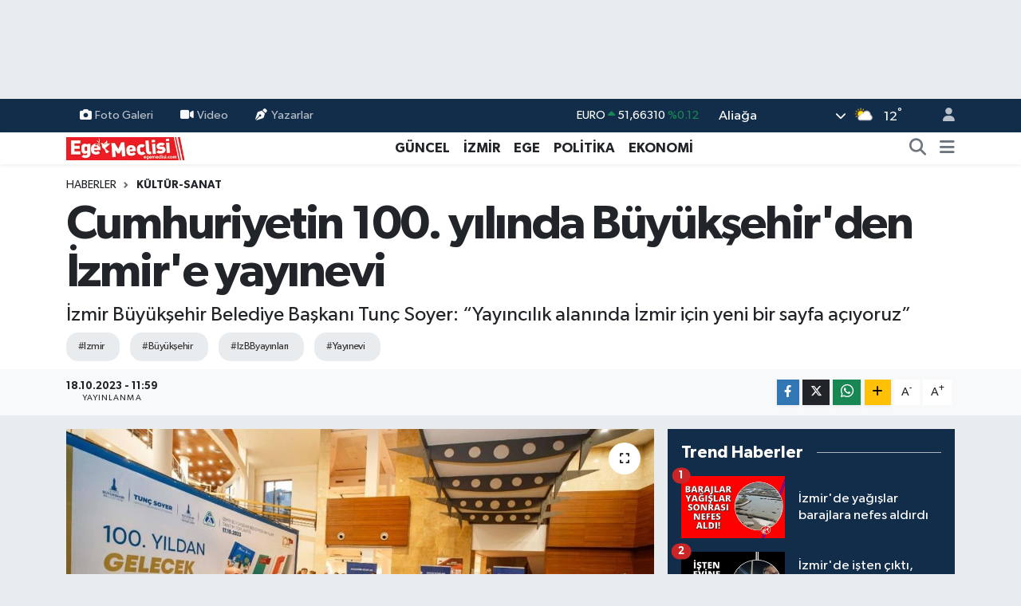

--- FILE ---
content_type: text/html; charset=UTF-8
request_url: https://www.egemeclisi.com/cumhuriyetin-100-yilinda-buyuksehirden-izmire-yayinevi
body_size: 23256
content:
<!DOCTYPE html>
<html lang="tr" data-theme="flow">
<head>
<link rel="dns-prefetch" href="//www.egemeclisi.com">
<link rel="dns-prefetch" href="//egemeclisicom.teimg.com">
<link rel="dns-prefetch" href="//static.tebilisim.com">
<link rel="dns-prefetch" href="//www.googletagmanager.com">
<link rel="dns-prefetch" href="//www.facebook.com">
<link rel="dns-prefetch" href="//www.twitter.com">
<link rel="dns-prefetch" href="//www.instagram.com">
<link rel="dns-prefetch" href="//www.w3.org">
<link rel="dns-prefetch" href="//x.com">
<link rel="dns-prefetch" href="//api.whatsapp.com">
<link rel="dns-prefetch" href="//www.linkedin.com">
<link rel="dns-prefetch" href="//pinterest.com">
<link rel="dns-prefetch" href="//t.me">
<link rel="dns-prefetch" href="//facebook.com">
<link rel="dns-prefetch" href="//tebilisim.com">
<link rel="dns-prefetch" href="//twitter.com">

    <meta charset="utf-8">
<title>Cumhuriyetin 100. yılında Büyükşehir&#039;den İzmir&#039;e yayınevi - Ege Meclisi</title>
<meta name="description" content="İzmir Büyükşehir Belediye Başkanı Tunç Soyer: “Yayıncılık alanında İzmir için yeni bir sayfa açıyoruz”">
<meta name="keywords" content="izmir, büyükşehir, izBByayınları, yayınevi">
<link rel="canonical" href="https://www.egemeclisi.com/cumhuriyetin-100-yilinda-buyuksehirden-izmire-yayinevi">
<meta name="viewport" content="width=device-width,initial-scale=1">
<meta name="X-UA-Compatible" content="IE=edge">
<meta name="robots" content="max-image-preview:large">
<meta name="theme-color" content="#122d4a">
<meta name="title" content="Cumhuriyetin 100. yılında Büyükşehir&#039;den İzmir&#039;e yayınevi">
<meta name="articleSection" content="news">
<meta name="datePublished" content="2023-10-18T11:59:00+03:00">
<meta name="dateModified" content="2023-10-18T11:59:00+03:00">
<meta name="articleAuthor" content="Haber Merkezi">
<meta name="author" content="Haber Merkezi">
<link rel="amphtml" href="https://www.egemeclisi.com/cumhuriyetin-100-yilinda-buyuksehirden-izmire-yayinevi/amp">
<meta property="og:site_name" content="Ege Meclisi">
<meta property="og:title" content="Cumhuriyetin 100. yılında Büyükşehir&#039;den İzmir&#039;e yayınevi">
<meta property="og:description" content="İzmir Büyükşehir Belediye Başkanı Tunç Soyer: “Yayıncılık alanında İzmir için yeni bir sayfa açıyoruz”">
<meta property="og:url" content="https://www.egemeclisi.com/cumhuriyetin-100-yilinda-buyuksehirden-izmire-yayinevi">
<meta property="og:image" content="https://egemeclisicom.teimg.com/egemeclisi-com/uploads/2023/10/aw055550-01.jpg">
<meta property="og:type" content="article">
<meta property="og:article:published_time" content="2023-10-18T11:59:00+03:00">
<meta property="og:article:modified_time" content="2023-10-18T11:59:00+03:00">
<meta name="twitter:card" content="summary_large_image">
<meta name="twitter:site" content="@Egemeclisi1">
<meta name="twitter:title" content="Cumhuriyetin 100. yılında Büyükşehir&#039;den İzmir&#039;e yayınevi">
<meta name="twitter:description" content="İzmir Büyükşehir Belediye Başkanı Tunç Soyer: “Yayıncılık alanında İzmir için yeni bir sayfa açıyoruz”">
<meta name="twitter:image" content="https://egemeclisicom.teimg.com/egemeclisi-com/uploads/2023/10/aw055550-01.jpg">
<meta name="twitter:url" content="https://www.egemeclisi.com/cumhuriyetin-100-yilinda-buyuksehirden-izmire-yayinevi">
<link rel="shortcut icon" type="image/x-icon" href="https://egemeclisicom.teimg.com/egemeclisi-com/uploads/2025/09/f-u-v.png">
<link rel="manifest" href="https://www.egemeclisi.com/manifest.json?v=6.6.4" />
<link rel="preload" href="https://static.tebilisim.com/flow/assets/css/font-awesome/fa-solid-900.woff2" as="font" type="font/woff2" crossorigin />
<link rel="preload" href="https://static.tebilisim.com/flow/assets/css/font-awesome/fa-brands-400.woff2" as="font" type="font/woff2" crossorigin />
<link rel="preload" href="https://static.tebilisim.com/flow/assets/css/weather-icons/font/weathericons-regular-webfont.woff2" as="font" type="font/woff2" crossorigin />
<link rel="preload" href="https://static.tebilisim.com/flow/vendor/te/fonts/gibson/Gibson-Bold.woff2" as="font" type="font/woff2" crossorigin />
<link rel="preload" href="https://static.tebilisim.com/flow/vendor/te/fonts/gibson/Gibson-BoldItalic.woff2" as="font" type="font/woff2" crossorigin />
<link rel="preload" href="https://static.tebilisim.com/flow/vendor/te/fonts/gibson/Gibson-Italic.woff2" as="font" type="font/woff2" crossorigin />
<link rel="preload" href="https://static.tebilisim.com/flow/vendor/te/fonts/gibson/Gibson-Light.woff2" as="font" type="font/woff2" crossorigin />
<link rel="preload" href="https://static.tebilisim.com/flow/vendor/te/fonts/gibson/Gibson-LightItalic.woff2" as="font" type="font/woff2" crossorigin />
<link rel="preload" href="https://static.tebilisim.com/flow/vendor/te/fonts/gibson/Gibson-SemiBold.woff2" as="font" type="font/woff2" crossorigin />
<link rel="preload" href="https://static.tebilisim.com/flow/vendor/te/fonts/gibson/Gibson-SemiBoldItalic.woff2" as="font" type="font/woff2" crossorigin />
<link rel="preload" href="https://static.tebilisim.com/flow/vendor/te/fonts/gibson/Gibson.woff2" as="font" type="font/woff2" crossorigin />


<link rel="preload" as="style" href="https://static.tebilisim.com/flow/vendor/te/fonts/gibson.css?v=6.6.4">
<link rel="stylesheet" href="https://static.tebilisim.com/flow/vendor/te/fonts/gibson.css?v=6.6.4">

<style>:root {
        --te-link-color: #333;
        --te-link-hover-color: #000;
        --te-font: "Gibson";
        --te-secondary-font: "Gibson";
        --te-h1-font-size: 60px;
        --te-color: #122d4a;
        --te-hover-color: #194c82;
        --mm-ocd-width: 85%!important; /*  Mobil Menü Genişliği */
        --swiper-theme-color: var(--te-color)!important;
        --header-13-color: #ffc107;
    }</style><link rel="preload" as="style" href="https://static.tebilisim.com/flow/assets/vendor/bootstrap/css/bootstrap.min.css?v=6.6.4">
<link rel="stylesheet" href="https://static.tebilisim.com/flow/assets/vendor/bootstrap/css/bootstrap.min.css?v=6.6.4">
<link rel="preload" as="style" href="https://static.tebilisim.com/flow/assets/css/app6.6.4.min.css">
<link rel="stylesheet" href="https://static.tebilisim.com/flow/assets/css/app6.6.4.min.css">



<script type="application/ld+json">{"@context":"https:\/\/schema.org","@type":"WebSite","url":"https:\/\/www.egemeclisi.com","potentialAction":{"@type":"SearchAction","target":"https:\/\/www.egemeclisi.com\/arama?q={query}","query-input":"required name=query"}}</script>

<script type="application/ld+json">{"@context":"https:\/\/schema.org","@type":"NewsMediaOrganization","url":"https:\/\/www.egemeclisi.com","name":"Ege Meclisi","logo":"https:\/\/egemeclisicom.teimg.com\/egemeclisi-com\/uploads\/2023\/02\/egemeclisi-logo.png","sameAs":["https:\/\/www.facebook.com\/egemeclisihaber","https:\/\/www.twitter.com\/Egemeclisi1","https:\/\/www.instagram.com\/izmirhaberleri_egemeclisi"]}</script>

<script type="application/ld+json">{"@context":"https:\/\/schema.org","@graph":[{"@type":"SiteNavigationElement","name":"Ana Sayfa","url":"https:\/\/www.egemeclisi.com","@id":"https:\/\/www.egemeclisi.com"},{"@type":"SiteNavigationElement","name":"G\u00dcNCEL","url":"https:\/\/www.egemeclisi.com\/guncel","@id":"https:\/\/www.egemeclisi.com\/guncel"},{"@type":"SiteNavigationElement","name":"\u0130ZM\u0130R","url":"https:\/\/www.egemeclisi.com\/izmir","@id":"https:\/\/www.egemeclisi.com\/izmir"},{"@type":"SiteNavigationElement","name":"EGE","url":"https:\/\/www.egemeclisi.com\/ege","@id":"https:\/\/www.egemeclisi.com\/ege"},{"@type":"SiteNavigationElement","name":"POL\u0130T\u0130KA","url":"https:\/\/www.egemeclisi.com\/politika","@id":"https:\/\/www.egemeclisi.com\/politika"},{"@type":"SiteNavigationElement","name":"EKONOM\u0130","url":"https:\/\/www.egemeclisi.com\/ekonomi","@id":"https:\/\/www.egemeclisi.com\/ekonomi"},{"@type":"SiteNavigationElement","name":"SPOR","url":"https:\/\/www.egemeclisi.com\/spor","@id":"https:\/\/www.egemeclisi.com\/spor"},{"@type":"SiteNavigationElement","name":"TARIM","url":"https:\/\/www.egemeclisi.com\/yasam","@id":"https:\/\/www.egemeclisi.com\/yasam"},{"@type":"SiteNavigationElement","name":"Programlar","url":"https:\/\/www.egemeclisi.com\/programlar","@id":"https:\/\/www.egemeclisi.com\/programlar"},{"@type":"SiteNavigationElement","name":"\u00d6ZEL HABER","url":"https:\/\/www.egemeclisi.com\/ozel-haber","@id":"https:\/\/www.egemeclisi.com\/ozel-haber"},{"@type":"SiteNavigationElement","name":"K\u00fclt\u00fcr-Sanat","url":"https:\/\/www.egemeclisi.com\/kultur-sanat","@id":"https:\/\/www.egemeclisi.com\/kultur-sanat"},{"@type":"SiteNavigationElement","name":"\u0130leti\u015fim","url":"https:\/\/www.egemeclisi.com\/iletisim","@id":"https:\/\/www.egemeclisi.com\/iletisim"},{"@type":"SiteNavigationElement","name":"Gizlilik S\u00f6zle\u015fmesi","url":"https:\/\/www.egemeclisi.com\/gizlilik-sozlesmesi","@id":"https:\/\/www.egemeclisi.com\/gizlilik-sozlesmesi"},{"@type":"SiteNavigationElement","name":"Yazarlar","url":"https:\/\/www.egemeclisi.com\/yazarlar","@id":"https:\/\/www.egemeclisi.com\/yazarlar"},{"@type":"SiteNavigationElement","name":"Foto Galeri","url":"https:\/\/www.egemeclisi.com\/foto-galeri","@id":"https:\/\/www.egemeclisi.com\/foto-galeri"},{"@type":"SiteNavigationElement","name":"Video Galeri","url":"https:\/\/www.egemeclisi.com\/video","@id":"https:\/\/www.egemeclisi.com\/video"},{"@type":"SiteNavigationElement","name":"Biyografiler","url":"https:\/\/www.egemeclisi.com\/biyografi","@id":"https:\/\/www.egemeclisi.com\/biyografi"},{"@type":"SiteNavigationElement","name":"Firma Rehberi","url":"https:\/\/www.egemeclisi.com\/rehber","@id":"https:\/\/www.egemeclisi.com\/rehber"},{"@type":"SiteNavigationElement","name":"Seri \u0130lanlar","url":"https:\/\/www.egemeclisi.com\/ilan","@id":"https:\/\/www.egemeclisi.com\/ilan"},{"@type":"SiteNavigationElement","name":"Vefatlar","url":"https:\/\/www.egemeclisi.com\/vefat","@id":"https:\/\/www.egemeclisi.com\/vefat"},{"@type":"SiteNavigationElement","name":"R\u00f6portajlar","url":"https:\/\/www.egemeclisi.com\/roportaj","@id":"https:\/\/www.egemeclisi.com\/roportaj"},{"@type":"SiteNavigationElement","name":"Anketler","url":"https:\/\/www.egemeclisi.com\/anketler","@id":"https:\/\/www.egemeclisi.com\/anketler"},{"@type":"SiteNavigationElement","name":"Alia\u011fa Bug\u00fcn, Yar\u0131n ve 1 Haftal\u0131k Hava Durumu Tahmini","url":"https:\/\/www.egemeclisi.com\/aliaga-hava-durumu","@id":"https:\/\/www.egemeclisi.com\/aliaga-hava-durumu"},{"@type":"SiteNavigationElement","name":"Alia\u011fa Namaz Vakitleri","url":"https:\/\/www.egemeclisi.com\/aliaga-namaz-vakitleri","@id":"https:\/\/www.egemeclisi.com\/aliaga-namaz-vakitleri"},{"@type":"SiteNavigationElement","name":"Puan Durumu ve Fikst\u00fcr","url":"https:\/\/www.egemeclisi.com\/futbol\/st-super-lig-puan-durumu-ve-fikstur","@id":"https:\/\/www.egemeclisi.com\/futbol\/st-super-lig-puan-durumu-ve-fikstur"}]}</script>

<script type="application/ld+json">{"@context":"https:\/\/schema.org","@type":"BreadcrumbList","itemListElement":[{"@type":"ListItem","position":1,"item":{"@type":"Thing","@id":"https:\/\/www.egemeclisi.com","name":"Haberler"}}]}</script>
<script type="application/ld+json">{"@context":"https:\/\/schema.org","@type":"NewsArticle","headline":"Cumhuriyetin 100. y\u0131l\u0131nda B\u00fcy\u00fck\u015fehir'den \u0130zmir'e yay\u0131nevi","articleSection":"K\u00fclt\u00fcr-Sanat","dateCreated":"2023-10-18T11:59:00+03:00","datePublished":"2023-10-18T11:59:00+03:00","dateModified":"2023-10-18T11:59:00+03:00","wordCount":1136,"genre":"news","mainEntityOfPage":{"@type":"WebPage","@id":"https:\/\/www.egemeclisi.com\/cumhuriyetin-100-yilinda-buyuksehirden-izmire-yayinevi"},"articleBody":"<p><br \/>\r\n-<br \/>\r\n<br \/>\r\n\u0130zmir B\u00fcy\u00fck\u015fehir Belediyesi, Cumhuriyet\u2019in 100. y\u0131l\u0131nda yay\u0131n d\u00fcnyas\u0131na \u0130zmirli bir yay\u0131nevi kazand\u0131rd\u0131. Belediye \u015firketi olan \u0130ZELMAN b\u00fcnyesinde kurulan \u0130zBB Yay\u0131nlar\u0131'n\u0131n tan\u0131t\u0131m toplant\u0131s\u0131nda konu\u015fan Ba\u015fkan Soyer, 4,5 y\u0131ld\u0131r \u0130zmir\u2019in sanat \u015fehri olmas\u0131 i\u00e7in b\u00fcy\u00fck kararl\u0131l\u0131kla \u00e7al\u0131\u015ft\u0131klar\u0131n\u0131 s\u00f6yleyerek, \u201cYay\u0131nc\u0131l\u0131k alan\u0131nda \u0130zmir i\u00e7in yeni bir sayfa a\u00e7\u0131yoruz. Bu \u00e7al\u0131\u015fmay\u0131 ba\u015flatmak uzun y\u0131llar gurur duyaca\u011f\u0131m\u0131z bir \u0130zmir eseri olarak tarihteki yerini alacak\u201d dedi.<br \/>\r\n\u0130zmir B\u00fcy\u00fck\u015fehir Belediyesi, Cumhuriyet\u2019in 100. y\u0131l\u0131nda yay\u0131n d\u00fcnyas\u0131na \u0130zmirli bir yay\u0131nevi kazand\u0131rd\u0131. \u0130ZELMAN b\u00fcnyesinde kurulan \u0130zBB Yay\u0131nlar\u0131 Ahmed Adnan Saygun Sanat Merkezi'nde d\u00fczenlenen tan\u0131t\u0131m toplant\u0131s\u0131 ile kamuoyuna tan\u0131t\u0131ld\u0131.<br \/>\r\n<br \/>\r\n<strong>17 kitap \u00e7\u0131kard\u0131k<\/strong><br \/>\r\nToplant\u0131n\u0131n a\u00e7\u0131l\u0131\u015f\u0131nda konu\u015fan \u0130zmir B\u00fcy\u00fck\u015fehir Belediye Ba\u015fkan\u0131 Tun\u00e7 Soyer, yay\u0131nc\u0131l\u0131k alan\u0131nda \u0130zmir i\u00e7in yeni bir sayfa a\u00e7t\u0131klar\u0131n\u0131 vurgulayarak, \u201c\u0130zmir B\u00fcy\u00fck\u015fehir Belediyesi Yay\u0131nlar\u0131, \u0130zmir\u2019i oda\u011f\u0131na alan sanat, tarih, arkeoloji, edebiyat ve akademik yay\u0131nlar\u0131yla \u0130zmir\u2019deki ya\u015fam\u0131m\u0131za dahil oluyor. Bug\u00fcn ilk 17 kitab\u0131m\u0131z\u0131 sizlerin be\u011fenisine sunuyoruz. \u0130zmir B\u00fcy\u00fck\u015fehir Belediyesi Yay\u0131nlar\u0131 aras\u0131nda yer alan prestij kitaplar\u0131, bize \u015fehrimizi derinlemesine tan\u0131ma imkan\u0131 sunuyor. Amac\u0131m\u0131z k\u0131sa s\u00fcre i\u00e7inde yay\u0131n katalo\u011fumuzu geni\u015fleterek \u0130zmir\u2019e dair d\u00fc\u015f\u00fcnen ve \u00fcreten ara\u015ft\u0131rmac\u0131lar\u0131n, akademisyenlerin ve okurlar\u0131n ilk ba\u015fvurduklar\u0131 bir yay\u0131nevi haline gelmek\u201d diye konu\u015ftu.<br \/>\r\n<br \/>\r\n<strong>Kitaplar\u0131m\u0131za ula\u015fmak \u00e7ok kolay olacak<\/strong><br \/>\r\n\u0130zmir B\u00fcy\u00fck\u015fehir Belediyesi Yay\u0131nlar\u0131\u2019n\u0131n kitap yay\u0131nc\u0131l\u0131\u011f\u0131n\u0131n \u00e7ok daha \u00f6tesinde bir anlam ifade etti\u011fini aktaran Ba\u015fkan Soyer, \u201cBu proje bizim i\u00e7in d\u00fc\u015f\u00fcnerek \u00fcreten, d\u00fc\u015f\u00fcnceyi toplumsal iyile\u015fmenin anahtarlar\u0131ndan kabul eden bir yolculu\u011fu tarif ediyor. \u0130zmir\u2019in d\u00f6rt bir yan\u0131nda kurdu\u011fumuz k\u00fct\u00fcphaneler ve kitap kafeler bu yolculu\u011fumuzun di\u011fer kilometre ta\u015flar\u0131. Burada gen\u00e7lerimiz ve \u0130zmirliler yay\u0131nevimizin \u00e7\u0131kard\u0131\u011f\u0131 t\u00fcm kitaplara kolayl\u0131kla ula\u015facak. Biliyorum ki bu projemiz, ba\u015flatm\u0131\u015f olmaktan uzun y\u0131llar gurur duyaca\u011f\u0131m\u0131z bir \u0130zmir eseri olarak tarihteki yerini alacak\u201d dedi.<br \/>\r\n<br \/>\r\n<strong>K\u00fclt\u00fcr sanat kenti \u0130zmir<\/strong><br \/>\r\n4,5 y\u0131ld\u0131r \u0130zmir\u2019in bir sanat \u015fehri olmas\u0131 i\u00e7in b\u00fcy\u00fck kararl\u0131l\u0131kla \u00e7al\u0131\u015ft\u0131klar\u0131n\u0131 s\u00f6yleyen Ba\u015fkan Soyer, \u201cG\u00f6reve gelir gelmez \u0130zmir Sinema Ofisi\u2019ni kurduk. \u0130stanbul\u2019a s\u0131k\u0131\u015fm\u0131\u015f sinema ve dizi sekt\u00f6r\u00fcne bir alternatif olu\u015fturmak, \u0130zmir\u2019i sineman\u0131n kalbi haline getirmek i\u00e7in ofis b\u00fcnyesinde onlarca filme destek olduk, y\u00fczlerce film ve dizi \u00e7ekimine \u0130zmir\u2019de ev sahipli\u011fi yapt\u0131k\u201d dedi.<br \/>\r\n<br \/>\r\n<strong>\u0130zmirArt ile kentte k\u00fclt\u00fcr sanat platformu olu\u015fturduk<\/strong><br \/>\r\n\u0130zmirArt platformuyla \u0130zmir\u2019de k\u00fclt\u00fcr ve sanat g\u00fcndemini yakalayan bir mecra olu\u015fturduklar\u0131n\u0131 ifade eden Ba\u015fkan\u0131 Soyer, bu platform \u00fczerinden 35 bin gencin k\u00fclt\u00fcr ve sanat etkinliklerine \u00fccretsiz kat\u0131ld\u0131\u011f\u0131n\u0131 s\u00f6yledi. Basmane\u2019de bulunan Y\u0131ld\u0131z Sinemas\u0131 ve B\u0131\u00e7ak\u00e7\u0131 Han\u2019\u0131 kamula\u015ft\u0131rarak kentin sanat d\u00fcnyas\u0131na kazand\u0131rd\u0131klar\u0131n\u0131, \u0130zmir\u2019de sanat \u00fcretimini desteklemek i\u00e7in b\u00fcy\u00fck bir ad\u0131m atarak \u0130zmir \u015eehir Tiyatrolar\u0131\u2019n\u0131 kurduklar\u0131n\u0131 hat\u0131rlatan Soyer, \u201cTiyatromuzda kuruldu\u011fu g\u00fcnden bu yana t\u00fcm oyunlar kapal\u0131 gi\u015fe sergileniyor. Bunlar\u0131 b\u00f6b\u00fcrlenmek i\u00e7in anlatmad\u0131m. Sadece bug\u00fcn geldi\u011fimiz noktan\u0131n bir tesad\u00fcf olmad\u0131\u011f\u0131n\u0131 ve uzun soluklu yolculu\u011fun bir dura\u011f\u0131 oldu\u011funu s\u00f6ylemek istedim\u201d dedi.<br \/>\r\n<br \/>\r\n<strong>\u201c2024 y\u0131l\u0131 sonunda 50 kitap\u201d<\/strong><br \/>\r\n\u0130zBB Yay\u0131nlar\u0131 Genel Yay\u0131n Y\u00f6netmeni Ra\u015fit \u00c7ava\u015f da yay\u0131n d\u00fcnyas\u0131na \u0130zmirli bir yay\u0131nevi kazand\u0131rd\u0131klar\u0131n\u0131 belirterek, \u201c\u0130zmir\u2019de art\u0131k \u00f6nemli bir yay\u0131nevi var. Say\u0131n Ba\u015fkan\u2019\u0131n bu arzusu i\u00e7in \u00e7ok \u00e7al\u0131\u015f\u0131ld\u0131, \u0130ZELMAN kurumunun \u00e7at\u0131s\u0131 alt\u0131nda \u00e7ekirdek bir kadroyla, sadece be\u015f ki\u015fiyle be\u015f ayda 17 kitap haz\u0131rland\u0131. Tabii bu arada, dokuz ki\u015filik yay\u0131n kurulu, \u00e7ok tart\u0131\u015fmal\u0131, titiz ara\u015ft\u0131rmalarla bu kitaplar\u0131 se\u00e7ti. Takdim etti\u011fimiz 17 kitap d\u0131\u015f\u0131nda 23 kitap daha var. 2024 y\u0131l\u0131 sonunda \u0130zBB Yay\u0131nlar\u0131\u2019n\u0131n 50. kitab\u0131n\u0131 yay\u0131mlam\u0131\u015f olaca\u011f\u0131z. Elimizden geleni yapt\u0131k. Kitaplar\u0131m\u0131z ciddi fikir tart\u0131\u015fmalar\u0131 ile ortaya \u00e7\u0131k\u0131yor\u201d diye konu\u015ftu. \u00c7ava\u015f, AP\u0130KAM\u2019\u0131n Kent Kitapl\u0131\u011f\u0131 ve Akdeniz Akademisi\u2019nin yay\u0131nlar\u0131n\u0131n da \u0130zBB Yay\u0131nlar\u0131\u2019n\u0131n \u00e7at\u0131s\u0131 alt\u0131nda olaca\u011f\u0131n\u0131, belediye birimlerinin de yay\u0131nlar\u0131n\u0131n tek elden ve bu \u00e7at\u0131 alt\u0131nda profesyonelce yap\u0131laca\u011f\u0131n\u0131 s\u00f6yledi.<br \/>\r\n<br \/>\r\n<strong>Kitap Fuar\u0131'nda okuyucuyla bulu\u015facak<\/strong><br \/>\r\nYay\u0131nevi arac\u0131l\u0131\u011f\u0131yla \u0130zmir\u2019in gelecek y\u00fczy\u0131llar\u0131na yaz\u0131l\u0131 belge olan kitaplarla miras b\u0131rak\u0131lmas\u0131 hedefleniyor. B\u00fcy\u00fck\u015fehir, proje ile gen\u00e7lere ve \u00e7ocuklara do\u011fru, nitelikli bilgilerin d\u00fczg\u00fcn T\u00fcrk\u00e7eyle ula\u015ft\u0131r\u0131lmas\u0131na da \u00f6nc\u00fcl\u00fck edecek. Kent ve \u00fclke tarihine, k\u00fclt\u00fcr-sanat ya\u015fam\u0131na ilham verecek bir\u00e7ok eserin okuyucuyla bulu\u015fmas\u0131n\u0131 ama\u00e7layan \u0130zBB Yay\u0131nlar\u0131, kitapseverler i\u00e7in e\u015fsiz koleksiyonlar\u0131 profesyonel yay\u0131nc\u0131l\u0131k anlay\u0131\u015f\u0131yla sunacak. \u0130zBB Yay\u0131nlar\u0131 ile 5 ay gibi k\u0131sa s\u00fcrede 17 kitap koleksiyona kazand\u0131r\u0131ld\u0131. \u0130zmir B\u00fcy\u00fck\u015fehir Belediyesi Yay\u0131nlar\u0131 ilk olarak 28 Ekim - 5 Kas\u0131m tarihleri aras\u0131nda \u0130zmir Kitap Fuar\u0131\u2019nda okuyucularla bulu\u015facak. Ayr\u0131ca kitaplar da\u011f\u0131t\u0131m a\u011f\u0131yla T\u00fcrkiye genelindeki kitabevleri ve online ma\u011fazalarda yerini alacak.<br \/>\r\n<br \/>\r\n<strong>\u0130zBB Yay\u0131nlar\u0131'ndan \u00e7\u0131kan kitaplar ise \u015f\u00f6yle:<\/strong><br \/>\r\n\u201c26 A\u011fustos\u2019tan 9 Eyl\u00fcl\u2019e \u0130zmir Zaferi\u201d (Erkan Ser\u00e7e)\u201d, \u201cGezerek \u0130zmir\u201d (Duygu \u00d6zs\u00fcphanda\u011f Yayman-\u00d6mer \u00c7am), \u201c\u0130zmir\u2019in Ya\u015fayan Y\u00fcz\u00fc\u201d (Murat Kaptan) prestij kitaplar\u0131, \u201c\u0130zmir Hik\u00e2yeleri\u201d (Halid Ziya U\u015fakl\u0131gil), \u201cBen Unutmadan\u201d (Tar\u0131k Dursun K.), \u201cEski A\u015fklar\u0131 Sorarsan\u0131z\u201d (Ali R\u0131za Ertan) edebiyat boy ile \u201cMondros\u2019tan Kurtulu\u015fa \u0130zmir\u201d (Mevl\u00fct \u00c7elebi), \u201cEsat \u0130leri ve Hayat\u0131\u201d (Selin Ezel \u00c7akar), \u201c\u0130zmir Radyosu\u201d (Nur\u00e7ay T\u00fcrko\u011flu), \u201cAyr\u0131mc\u0131l\u0131\u011fa ve Nefret S\u00f6ylemine Kar\u015f\u0131 Kapsay\u0131c\u0131 Bir \u0130zmir \u0130\u00e7in Yol Haritas\u0131\u201d (Melek G\u00f6regenli - Sevda Alanku\u015f) akademik boy kitaplar\u0131 haz\u0131rland\u0131.<br \/>\r\n\u0130zmirli yazar Tar\u0131k Dursun K.\u2019n\u0131n \u201cTonton Nine\u201d, \u201cAli\u015f ile Mavi\u015f\u201d, \u201cCici Bici Tav\u015fan\u201d, \u201cAlt\u0131n Be\u015fik\u201d, \u201cLeylek Bacakl\u0131 Ceylan\u201d masallar\u0131yla \u0130nci Becerik\u2019in \u201cKahkahac\u0131 Pelikan\u201d adl\u0131 hik\u00e2yesi \u00e7ocuklar i\u00e7in resimlendi. Ayr\u0131ca \u201cCumhuriyetin II. Y\u00fczy\u0131l\u0131nda K\u00fclt\u00fcr ve Sanat\u0131n Gelece\u011fi Sempozyumu\u201d bildiri kitab\u0131 olarak koleksiyona eklendi.<\/p>","description":"\u0130zmir B\u00fcy\u00fck\u015fehir Belediye Ba\u015fkan\u0131 Tun\u00e7 Soyer:\u00a0\u201cYay\u0131nc\u0131l\u0131k alan\u0131nda \u0130zmir i\u00e7in yeni bir sayfa a\u00e7\u0131yoruz\u201d","inLanguage":"tr-TR","keywords":["izmir","b\u00fcy\u00fck\u015fehir","izBByay\u0131nlar\u0131","yay\u0131nevi"],"image":{"@type":"ImageObject","url":"https:\/\/egemeclisicom.teimg.com\/crop\/1280x720\/egemeclisi-com\/uploads\/2023\/10\/aw055550-01.jpg","width":"1280","height":"720","caption":"Cumhuriyetin 100. y\u0131l\u0131nda B\u00fcy\u00fck\u015fehir'den \u0130zmir'e yay\u0131nevi"},"publishingPrinciples":"https:\/\/www.egemeclisi.com\/gizlilik-sozlesmesi","isFamilyFriendly":"http:\/\/schema.org\/True","isAccessibleForFree":"http:\/\/schema.org\/True","publisher":{"@type":"Organization","name":"Ege Meclisi","image":"https:\/\/egemeclisicom.teimg.com\/egemeclisi-com\/uploads\/2023\/02\/egemeclisi-logo.png","logo":{"@type":"ImageObject","url":"https:\/\/egemeclisicom.teimg.com\/egemeclisi-com\/uploads\/2023\/02\/egemeclisi-logo.png","width":"640","height":"375"}},"author":{"@type":"Person","name":"Haber Merkezi","honorificPrefix":"","jobTitle":"","url":null}}</script>






<script async src="https://www.googletagmanager.com/gtag/js?id=G-R9HMYB6FCQ"></script>
<script>
  window.dataLayer = window.dataLayer || [];
  function gtag(){dataLayer.push(arguments);}
  gtag('js', new Date());

  gtag('config', 'G-R9HMYB6FCQ');
</script>






</head>




<body class="d-flex flex-column min-vh-100">

    <div id="ad_152" data-channel="152" data-advert="temedya" data-rotation="120" class="d-none d-sm-flex flex-column align-items-center justify-content-start text-center mx-auto overflow-hidden my-3" data-affix="0" style="width: 970px;height: 90px;" data-width="970" data-height="90"></div><div id="ad_152_mobile" data-channel="152" data-advert="temedya" data-rotation="120" class="d-flex d-sm-none flex-column align-items-center justify-content-start text-center mx-auto overflow-hidden my-3" data-affix="0" style="width: 300px;height: 50px;" data-width="300" data-height="50"></div>
    

    <header class="header-4">
    <div class="top-header d-none d-lg-block">
        <div class="container">
            <div class="d-flex justify-content-between align-items-center">

                <ul  class="top-menu nav small sticky-top">
        <li class="nav-item   ">
        <a href="/foto-galeri" class="nav-link pe-3" target="_self" title="Foto Galeri"><i class="fa fa-camera me-1 text-light mr-1"></i>Foto Galeri</a>
        
    </li>
        <li class="nav-item   ">
        <a href="/video" class="nav-link pe-3" target="_self" title="Video"><i class="fa fa-video me-1 text-light mr-1"></i>Video</a>
        
    </li>
        <li class="nav-item   ">
        <a href="/yazarlar" class="nav-link pe-3" target="_self" title="Yazarlar"><i class="fa fa-pen-nib me-1 text-light mr-1"></i>Yazarlar</a>
        
    </li>
    </ul>


                                    <div class="position-relative overflow-hidden ms-auto text-end" style="height: 36px;">
                        <!-- PİYASALAR -->
        <div class="newsticker mini small">
        <ul class="newsticker__list list-unstyled" data-header="4">
            <li class="newsticker__item col dolar">DOLAR
                <span class="text-success"><i class="fa fa-caret-minus"></i></span>
                <span class="value">43,49260</span>
                <span class="text-success">%0</span>
            </li>
            <li class="newsticker__item col euro">EURO
                <span class="text-success"><i class="fa fa-caret-up"></i></span>
                <span class="value">51,66310</span>
                <span class="text-success">%0.12</span>
            </li>
            <li class="newsticker__item col euro">STERLİN
                <span class="text-success"><i class="fa fa-caret-up"></i></span>
                <span class="value">59,66860</span>
                <span class="text-success">%0.18</span>
            </li>
            <li class="newsticker__item col altin">G.ALTIN
                <span class="text-danger"><i class="fa fa-caret-down"></i></span>
                <span class="value">6646,45000</span>
                <span class="text-danger">%-2.1</span>
            </li>
            <li class="newsticker__item col bist">BİST100
                <span class="text-danger"><i class="fa fa-caret-down"></i></span>
                <span class="value">13.713,00</span>
                <span class="text-danger">%-91</span>
            </li>
            <li class="newsticker__item col btc">BITCOIN
                <span class="text-danger"><i class="fa fa-caret-down"></i></span>
                <span class="value">77.744,19</span>
                <span class="text-danger">%-0.9</span>
            </li>
        </ul>
    </div>
    

                    </div>
                    <div class="d-flex justify-content-end align-items-center text-light ms-4 weather-widget mini">
                        <!-- HAVA DURUMU -->

<input type="hidden" name="widget_setting_weathercity" value="38.80078000,27.04375000" />

            <div class="weather d-none d-xl-block me-2" data-header="4">
            <div class="custom-selectbox text-white" onclick="toggleDropdown(this)" style="width: 100%">
    <div class="d-flex justify-content-between align-items-center">
        <span style="">Aliağa</span>
        <i class="fas fa-chevron-down" style="font-size: 14px"></i>
    </div>
    <ul class="bg-white text-dark overflow-widget" style="min-height: 100px; max-height: 300px">
                        <li>
            <a href="https://www.egemeclisi.com/izmir-aliaga-hava-durumu" title="Aliağa Hava Durumu" class="text-dark">
                Aliağa
            </a>
        </li>
                        <li>
            <a href="https://www.egemeclisi.com/izmir-balcova-hava-durumu" title="Balçova Hava Durumu" class="text-dark">
                Balçova
            </a>
        </li>
                        <li>
            <a href="https://www.egemeclisi.com/izmir-bayindir-hava-durumu" title="Bayındır Hava Durumu" class="text-dark">
                Bayındır
            </a>
        </li>
                        <li>
            <a href="https://www.egemeclisi.com/izmir-bayrakli-hava-durumu" title="Bayraklı Hava Durumu" class="text-dark">
                Bayraklı
            </a>
        </li>
                        <li>
            <a href="https://www.egemeclisi.com/izmir-bergama-hava-durumu" title="Bergama Hava Durumu" class="text-dark">
                Bergama
            </a>
        </li>
                        <li>
            <a href="https://www.egemeclisi.com/izmir-beydag-hava-durumu" title="Beydağ Hava Durumu" class="text-dark">
                Beydağ
            </a>
        </li>
                        <li>
            <a href="https://www.egemeclisi.com/izmir-bornova-hava-durumu" title="Bornova Hava Durumu" class="text-dark">
                Bornova
            </a>
        </li>
                        <li>
            <a href="https://www.egemeclisi.com/izmir-buca-hava-durumu" title="Buca Hava Durumu" class="text-dark">
                Buca
            </a>
        </li>
                        <li>
            <a href="https://www.egemeclisi.com/izmir-cesme-hava-durumu" title="Çeşme Hava Durumu" class="text-dark">
                Çeşme
            </a>
        </li>
                        <li>
            <a href="https://www.egemeclisi.com/izmir-cigli-hava-durumu" title="Çiğli Hava Durumu" class="text-dark">
                Çiğli
            </a>
        </li>
                        <li>
            <a href="https://www.egemeclisi.com/izmir-dikili-hava-durumu" title="Dikili Hava Durumu" class="text-dark">
                Dikili
            </a>
        </li>
                        <li>
            <a href="https://www.egemeclisi.com/izmir-foca-hava-durumu" title="Foça Hava Durumu" class="text-dark">
                Foça
            </a>
        </li>
                        <li>
            <a href="https://www.egemeclisi.com/izmir-gaziemir-hava-durumu" title="Gaziemir Hava Durumu" class="text-dark">
                Gaziemir
            </a>
        </li>
                        <li>
            <a href="https://www.egemeclisi.com/izmir-guzelbahce-hava-durumu" title="Güzelbahçe Hava Durumu" class="text-dark">
                Güzelbahçe
            </a>
        </li>
                        <li>
            <a href="https://www.egemeclisi.com/izmir-karabaglar-hava-durumu" title="Karabağlar Hava Durumu" class="text-dark">
                Karabağlar
            </a>
        </li>
                        <li>
            <a href="https://www.egemeclisi.com/izmir-karaburun-hava-durumu" title="Karaburun Hava Durumu" class="text-dark">
                Karaburun
            </a>
        </li>
                        <li>
            <a href="https://www.egemeclisi.com/izmir-karsiyaka-hava-durumu" title="Karşıyaka Hava Durumu" class="text-dark">
                Karşıyaka
            </a>
        </li>
                        <li>
            <a href="https://www.egemeclisi.com/izmir-kemalpasa-hava-durumu" title="Kemalpaşa Hava Durumu" class="text-dark">
                Kemalpaşa
            </a>
        </li>
                        <li>
            <a href="https://www.egemeclisi.com/izmir-kiraz-hava-durumu" title="Kiraz Hava Durumu" class="text-dark">
                Kiraz
            </a>
        </li>
                        <li>
            <a href="https://www.egemeclisi.com/izmir-kinik-hava-durumu" title="Kınık Hava Durumu" class="text-dark">
                Kınık
            </a>
        </li>
                        <li>
            <a href="https://www.egemeclisi.com/izmir-konak-hava-durumu" title="Konak Hava Durumu" class="text-dark">
                Konak
            </a>
        </li>
                        <li>
            <a href="https://www.egemeclisi.com/izmir-menderes-hava-durumu" title="Menderes Hava Durumu" class="text-dark">
                Menderes
            </a>
        </li>
                        <li>
            <a href="https://www.egemeclisi.com/izmir-menemen-hava-durumu" title="Menemen Hava Durumu" class="text-dark">
                Menemen
            </a>
        </li>
                        <li>
            <a href="https://www.egemeclisi.com/izmir-narlidere-hava-durumu" title="Narlıdere Hava Durumu" class="text-dark">
                Narlıdere
            </a>
        </li>
                        <li>
            <a href="https://www.egemeclisi.com/izmir-odemis-hava-durumu" title="Ödemiş Hava Durumu" class="text-dark">
                Ödemiş
            </a>
        </li>
                        <li>
            <a href="https://www.egemeclisi.com/izmir-seferihisar-hava-durumu" title="Seferihisar Hava Durumu" class="text-dark">
                Seferihisar
            </a>
        </li>
                        <li>
            <a href="https://www.egemeclisi.com/izmir-selcuk-hava-durumu" title="Selçuk Hava Durumu" class="text-dark">
                Selçuk
            </a>
        </li>
                        <li>
            <a href="https://www.egemeclisi.com/izmir-tire-hava-durumu" title="Tire Hava Durumu" class="text-dark">
                Tire
            </a>
        </li>
                        <li>
            <a href="https://www.egemeclisi.com/izmir-torbali-hava-durumu" title="Torbalı Hava Durumu" class="text-dark">
                Torbalı
            </a>
        </li>
                        <li>
            <a href="https://www.egemeclisi.com/izmir-urla-hava-durumu" title="Urla Hava Durumu" class="text-dark">
                Urla
            </a>
        </li>
            </ul>
</div>

        </div>
        <div class="d-none d-xl-block" data-header="4">
            <span class="lead me-2">
                <img src="//cdn.weatherapi.com/weather/64x64/day/116.png" class="condition" width="26" height="26" alt="12" />
            </span>
            <span class="degree text-white">12</span><sup class="text-white">°</sup>
        </div>
    
<div data-location='{"city":"TUXX0014"}' class="d-none"></div>


                    </div>
                                <ul class="nav ms-4">
                    <li class="nav-item ms-2"><a class="nav-link pe-0" href="/member/login" title="Üyelik Girişi" target="_blank"><i class="fa fa-user"></i></a></li>
                </ul>
            </div>
        </div>
    </div>
    <nav class="main-menu navbar navbar-expand-lg bg-white shadow-sm py-1">
        <div class="container">
            <div class="d-lg-none">
                <a href="#menu" title="Ana Menü"><i class="fa fa-bars fa-lg"></i></a>
            </div>
            <div>
                                <a class="navbar-brand me-0" href="/" title="Ege Meclisi">
                    <img src="https://egemeclisicom.teimg.com/egemeclisi-com/uploads/2023/02/egemeclisi-logo.png" alt="Ege Meclisi" width="150" height="40" class="light-mode img-fluid flow-logo">
<img src="https://egemeclisicom.teimg.com/egemeclisi-com/uploads/2023/02/egemeclisi-logo.png" alt="Ege Meclisi" width="150" height="40" class="dark-mode img-fluid flow-logo d-none">

                </a>
                            </div>
            <div class="d-none d-lg-block">
                <ul  class="nav fw-semibold">
        <li class="nav-item   ">
        <a href="/guncel" class="nav-link nav-link text-dark" target="_self" title="GÜNCEL">GÜNCEL</a>
        
    </li>
        <li class="nav-item   ">
        <a href="/izmir" class="nav-link nav-link text-dark" target="_self" title="İZMİR">İZMİR</a>
        
    </li>
        <li class="nav-item   ">
        <a href="/ege" class="nav-link nav-link text-dark" target="_self" title="EGE">EGE</a>
        
    </li>
        <li class="nav-item   ">
        <a href="/politika" class="nav-link nav-link text-dark" target="_self" title="POLİTİKA">POLİTİKA</a>
        
    </li>
        <li class="nav-item   ">
        <a href="/ekonomi" class="nav-link nav-link text-dark" target="_self" title="EKONOMİ">EKONOMİ</a>
        
    </li>
    </ul>

            </div>
            <ul class="navigation-menu nav d-flex align-items-center">
                <li class="nav-item">
                    <a href="/arama" class="nav-link" title="Ara">
                        <i class="fa fa-search fa-lg text-secondary"></i>
                    </a>
                </li>
                
                <li class="nav-item dropdown d-none d-lg-block position-static">
                    <a class="nav-link p-0 ms-2 text-secondary" data-bs-toggle="dropdown" href="#" aria-haspopup="true" aria-expanded="false" title="Ana Menü"><i class="fa fa-bars fa-lg"></i></a>
                    <div class="mega-menu dropdown-menu dropdown-menu-end text-capitalize shadow-lg border-0 rounded-0">

    <div class="row g-3 small p-3">

        
        <div class="col">
        <a href="/spor" class="d-block border-bottom  pb-2 mb-2" target="_self" title="SPOR">SPOR</a>
            <a href="/yasam" class="d-block border-bottom  pb-2 mb-2" target="_self" title="YAŞAM">YAŞAM</a>
            <a href="/roportajlar" class="d-block border-bottom  pb-2 mb-2" target="_self" title="RÖPORTAJLAR">RÖPORTAJLAR</a>
            <a href="/programlar" class="d-block border-bottom  pb-2 mb-2" target="_self" title="Programlar">Programlar</a>
            <a href="/ozel-haber" class="d-block border-bottom  pb-2 mb-2" target="_self" title="ÖZEL HABER">ÖZEL HABER</a>
        </div>


    </div>

    <div class="p-3 bg-light">
                <a class="me-3"
            href="https://www.facebook.com/egemeclisihaber" target="_blank" rel="nofollow noreferrer noopener"><i class="fab fa-facebook me-2 text-navy"></i> Facebook</a>
                        <a class="me-3"
            href="https://www.twitter.com/Egemeclisi1" target="_blank" rel="nofollow noreferrer noopener"><i class="fab fa-x-twitter "></i> Twitter</a>
                        <a class="me-3"
            href="https://www.instagram.com/izmirhaberleri_egemeclisi" target="_blank" rel="nofollow noreferrer noopener"><i class="fab fa-instagram me-2 text-magenta"></i> Instagram</a>
                                                                    </div>

    <div class="mega-menu-footer p-2 bg-te-color">
        <a class="dropdown-item text-white" href="/kunye" title="Künye"><i class="fa fa-id-card me-2"></i> Künye</a>
        <a class="dropdown-item text-white" href="/iletisim" title="İletişim"><i class="fa fa-envelope me-2"></i> İletişim</a>
        <a class="dropdown-item text-white" href="/rss-baglantilari" title="RSS Bağlantıları"><i class="fa fa-rss me-2"></i> RSS Bağlantıları</a>
        <a class="dropdown-item text-white" href="/member/login" title="Üyelik Girişi"><i class="fa fa-user me-2"></i> Üyelik Girişi</a>
    </div>


</div>

                </li>
            </ul>
        </div>
    </nav>
    <ul  class="mobile-categories d-lg-none list-inline bg-white">
        <li class="list-inline-item">
        <a href="/guncel" class="text-dark" target="_self" title="GÜNCEL">
                GÜNCEL
        </a>
    </li>
        <li class="list-inline-item">
        <a href="/izmir" class="text-dark" target="_self" title="İZMİR">
                İZMİR
        </a>
    </li>
        <li class="list-inline-item">
        <a href="/ege" class="text-dark" target="_self" title="EGE">
                EGE
        </a>
    </li>
        <li class="list-inline-item">
        <a href="/politika" class="text-dark" target="_self" title="POLİTİKA">
                POLİTİKA
        </a>
    </li>
        <li class="list-inline-item">
        <a href="/ekonomi" class="text-dark" target="_self" title="EKONOMİ">
                EKONOMİ
        </a>
    </li>
    </ul>


</header>






<main class="single overflow-hidden" style="min-height: 300px">

            
    
    <div class="infinite" data-show-advert="1">

    

    <div class="infinite-item d-block" data-id="141808" data-category-id="40" data-reference="TE\Archive\Models\Archive" data-json-url="/service/json/featured-infinite.json">

        

        <div class="post-header pt-3 bg-white">

    <div class="container">

        
        <nav class="meta-category d-flex justify-content-lg-start" style="--bs-breadcrumb-divider: url(&#34;data:image/svg+xml,%3Csvg xmlns='http://www.w3.org/2000/svg' width='8' height='8'%3E%3Cpath d='M2.5 0L1 1.5 3.5 4 1 6.5 2.5 8l4-4-4-4z' fill='%236c757d'/%3E%3C/svg%3E&#34;);" aria-label="breadcrumb">
        <ol class="breadcrumb mb-0">
            <li class="breadcrumb-item"><a href="https://www.egemeclisi.com" class="breadcrumb_link" target="_self">Haberler</a></li>
            <li class="breadcrumb-item active fw-bold" aria-current="page"><a href="/kultur-sanat" target="_self" class="breadcrumb_link text-dark" title="Kültür-Sanat">Kültür-Sanat</a></li>
        </ol>
</nav>

        <h1 class="h2 fw-bold text-lg-start headline my-2" itemprop="headline">Cumhuriyetin 100. yılında Büyükşehir&#039;den İzmir&#039;e yayınevi</h1>
        
        <h2 class="lead text-lg-start text-dark my-2 description" itemprop="description">İzmir Büyükşehir Belediye Başkanı Tunç Soyer: “Yayıncılık alanında İzmir için yeni bir sayfa açıyoruz”</h2>
        
        <div class="news-tags">
        <a href="https://www.egemeclisi.com/haberleri/izmir" title="izmir" class="news-tags__link" rel="nofollow">#Izmir</a>
        <a href="https://www.egemeclisi.com/haberleri/buyuksehir" title="büyükşehir" class="news-tags__link" rel="nofollow">#Büyükşehir</a>
        <a href="https://www.egemeclisi.com/haberleri/izbbyayinlari" title="izBByayınları" class="news-tags__link" rel="nofollow">#IzBByayınları</a>
        <a href="https://www.egemeclisi.com/haberleri/yayinevi" title="yayınevi" class="news-tags__link" rel="nofollow">#Yayınevi</a>
    </div>

    </div>

    <div class="bg-light py-1">
        <div class="container d-flex justify-content-between align-items-center">

            <div class="meta-author">
    
    <div class="box">
    <time class="fw-bold">18.10.2023 - 11:59</time>
    <span class="info">Yayınlanma</span>
</div>

    
    
    

</div>


            <div class="share-area justify-content-end align-items-center d-none d-lg-flex">

    <div class="mobile-share-button-container mb-2 d-block d-md-none">
    <button
        class="btn btn-primary btn-sm rounded-0 shadow-sm w-100"
        onclick="handleMobileShare(event, 'Cumhuriyetin 100. yılında Büyükşehir\&#039;den İzmir\&#039;e yayınevi', 'https://www.egemeclisi.com/cumhuriyetin-100-yilinda-buyuksehirden-izmire-yayinevi')"
        title="Paylaş"
    >
        <i class="fas fa-share-alt me-2"></i>Paylaş
    </button>
</div>

<div class="social-buttons-new d-none d-md-flex justify-content-between">
    <a
        href="https://www.facebook.com/sharer/sharer.php?u=https%3A%2F%2Fwww.egemeclisi.com%2Fcumhuriyetin-100-yilinda-buyuksehirden-izmire-yayinevi"
        onclick="initiateDesktopShare(event, 'facebook')"
        class="btn btn-primary btn-sm rounded-0 shadow-sm me-1"
        title="Facebook'ta Paylaş"
        data-platform="facebook"
        data-share-url="https://www.egemeclisi.com/cumhuriyetin-100-yilinda-buyuksehirden-izmire-yayinevi"
        data-share-title="Cumhuriyetin 100. yılında Büyükşehir&#039;den İzmir&#039;e yayınevi"
        rel="noreferrer nofollow noopener external"
    >
        <i class="fab fa-facebook-f"></i>
    </a>

    <a
        href="https://x.com/intent/tweet?url=https%3A%2F%2Fwww.egemeclisi.com%2Fcumhuriyetin-100-yilinda-buyuksehirden-izmire-yayinevi&text=Cumhuriyetin+100.+y%C4%B1l%C4%B1nda+B%C3%BCy%C3%BCk%C5%9Fehir%27den+%C4%B0zmir%27e+yay%C4%B1nevi"
        onclick="initiateDesktopShare(event, 'twitter')"
        class="btn btn-dark btn-sm rounded-0 shadow-sm me-1"
        title="X'de Paylaş"
        data-platform="twitter"
        data-share-url="https://www.egemeclisi.com/cumhuriyetin-100-yilinda-buyuksehirden-izmire-yayinevi"
        data-share-title="Cumhuriyetin 100. yılında Büyükşehir&#039;den İzmir&#039;e yayınevi"
        rel="noreferrer nofollow noopener external"
    >
        <i class="fab fa-x-twitter text-white"></i>
    </a>

    <a
        href="https://api.whatsapp.com/send?text=Cumhuriyetin+100.+y%C4%B1l%C4%B1nda+B%C3%BCy%C3%BCk%C5%9Fehir%27den+%C4%B0zmir%27e+yay%C4%B1nevi+-+https%3A%2F%2Fwww.egemeclisi.com%2Fcumhuriyetin-100-yilinda-buyuksehirden-izmire-yayinevi"
        onclick="initiateDesktopShare(event, 'whatsapp')"
        class="btn btn-success btn-sm rounded-0 btn-whatsapp shadow-sm me-1"
        title="Whatsapp'ta Paylaş"
        data-platform="whatsapp"
        data-share-url="https://www.egemeclisi.com/cumhuriyetin-100-yilinda-buyuksehirden-izmire-yayinevi"
        data-share-title="Cumhuriyetin 100. yılında Büyükşehir&#039;den İzmir&#039;e yayınevi"
        rel="noreferrer nofollow noopener external"
    >
        <i class="fab fa-whatsapp fa-lg"></i>
    </a>

    <div class="dropdown">
        <button class="dropdownButton btn btn-sm rounded-0 btn-warning border-none shadow-sm me-1" type="button" data-bs-toggle="dropdown" name="socialDropdownButton" title="Daha Fazla">
            <i id="icon" class="fa fa-plus"></i>
        </button>

        <ul class="dropdown-menu dropdown-menu-end border-0 rounded-1 shadow">
            <li>
                <a
                    href="https://www.linkedin.com/sharing/share-offsite/?url=https%3A%2F%2Fwww.egemeclisi.com%2Fcumhuriyetin-100-yilinda-buyuksehirden-izmire-yayinevi"
                    class="dropdown-item"
                    onclick="initiateDesktopShare(event, 'linkedin')"
                    data-platform="linkedin"
                    data-share-url="https://www.egemeclisi.com/cumhuriyetin-100-yilinda-buyuksehirden-izmire-yayinevi"
                    data-share-title="Cumhuriyetin 100. yılında Büyükşehir&#039;den İzmir&#039;e yayınevi"
                    rel="noreferrer nofollow noopener external"
                    title="Linkedin"
                >
                    <i class="fab fa-linkedin text-primary me-2"></i>Linkedin
                </a>
            </li>
            <li>
                <a
                    href="https://pinterest.com/pin/create/button/?url=https%3A%2F%2Fwww.egemeclisi.com%2Fcumhuriyetin-100-yilinda-buyuksehirden-izmire-yayinevi&description=Cumhuriyetin+100.+y%C4%B1l%C4%B1nda+B%C3%BCy%C3%BCk%C5%9Fehir%27den+%C4%B0zmir%27e+yay%C4%B1nevi&media="
                    class="dropdown-item"
                    onclick="initiateDesktopShare(event, 'pinterest')"
                    data-platform="pinterest"
                    data-share-url="https://www.egemeclisi.com/cumhuriyetin-100-yilinda-buyuksehirden-izmire-yayinevi"
                    data-share-title="Cumhuriyetin 100. yılında Büyükşehir&#039;den İzmir&#039;e yayınevi"
                    rel="noreferrer nofollow noopener external"
                    title="Pinterest"
                >
                    <i class="fab fa-pinterest text-danger me-2"></i>Pinterest
                </a>
            </li>
            <li>
                <a
                    href="https://t.me/share/url?url=https%3A%2F%2Fwww.egemeclisi.com%2Fcumhuriyetin-100-yilinda-buyuksehirden-izmire-yayinevi&text=Cumhuriyetin+100.+y%C4%B1l%C4%B1nda+B%C3%BCy%C3%BCk%C5%9Fehir%27den+%C4%B0zmir%27e+yay%C4%B1nevi"
                    class="dropdown-item"
                    onclick="initiateDesktopShare(event, 'telegram')"
                    data-platform="telegram"
                    data-share-url="https://www.egemeclisi.com/cumhuriyetin-100-yilinda-buyuksehirden-izmire-yayinevi"
                    data-share-title="Cumhuriyetin 100. yılında Büyükşehir&#039;den İzmir&#039;e yayınevi"
                    rel="noreferrer nofollow noopener external"
                    title="Telegram"
                >
                    <i class="fab fa-telegram-plane text-primary me-2"></i>Telegram
                </a>
            </li>
            <li class="border-0">
                <a class="dropdown-item" href="javascript:void(0)" onclick="printContent(event)" title="Yazdır">
                    <i class="fas fa-print text-dark me-2"></i>
                    Yazdır
                </a>
            </li>
            <li class="border-0">
                <a class="dropdown-item" href="javascript:void(0)" onclick="copyURL(event, 'https://www.egemeclisi.com/cumhuriyetin-100-yilinda-buyuksehirden-izmire-yayinevi')" rel="noreferrer nofollow noopener external" title="Bağlantıyı Kopyala">
                    <i class="fas fa-link text-dark me-2"></i>
                    Kopyala
                </a>
            </li>
        </ul>
    </div>
</div>

<script>
    var shareableModelId = 141808;
    var shareableModelClass = 'TE\\Archive\\Models\\Archive';

    function shareCount(id, model, platform, url) {
        fetch("https://www.egemeclisi.com/sharecount", {
            method: 'POST',
            headers: {
                'Content-Type': 'application/json',
                'X-CSRF-TOKEN': document.querySelector('meta[name="csrf-token"]')?.getAttribute('content')
            },
            body: JSON.stringify({ id, model, platform, url })
        }).catch(err => console.error('Share count fetch error:', err));
    }

    function goSharePopup(url, title, width = 600, height = 400) {
        const left = (screen.width - width) / 2;
        const top = (screen.height - height) / 2;
        window.open(
            url,
            title,
            `width=${width},height=${height},left=${left},top=${top},resizable=yes,scrollbars=yes`
        );
    }

    async function handleMobileShare(event, title, url) {
        event.preventDefault();

        if (shareableModelId && shareableModelClass) {
            shareCount(shareableModelId, shareableModelClass, 'native_mobile_share', url);
        }

        const isAndroidWebView = navigator.userAgent.includes('Android') && !navigator.share;

        if (isAndroidWebView) {
            window.location.href = 'androidshare://paylas?title=' + encodeURIComponent(title) + '&url=' + encodeURIComponent(url);
            return;
        }

        if (navigator.share) {
            try {
                await navigator.share({ title: title, url: url });
            } catch (error) {
                if (error.name !== 'AbortError') {
                    console.error('Web Share API failed:', error);
                }
            }
        } else {
            alert("Bu cihaz paylaşımı desteklemiyor.");
        }
    }

    function initiateDesktopShare(event, platformOverride = null) {
        event.preventDefault();
        const anchor = event.currentTarget;
        const platform = platformOverride || anchor.dataset.platform;
        const webShareUrl = anchor.href;
        const contentUrl = anchor.dataset.shareUrl || webShareUrl;

        if (shareableModelId && shareableModelClass && platform) {
            shareCount(shareableModelId, shareableModelClass, platform, contentUrl);
        }

        goSharePopup(webShareUrl, platform ? platform.charAt(0).toUpperCase() + platform.slice(1) : "Share");
    }

    function copyURL(event, urlToCopy) {
        event.preventDefault();
        navigator.clipboard.writeText(urlToCopy).then(() => {
            alert('Bağlantı panoya kopyalandı!');
        }).catch(err => {
            console.error('Could not copy text: ', err);
            try {
                const textArea = document.createElement("textarea");
                textArea.value = urlToCopy;
                textArea.style.position = "fixed";
                document.body.appendChild(textArea);
                textArea.focus();
                textArea.select();
                document.execCommand('copy');
                document.body.removeChild(textArea);
                alert('Bağlantı panoya kopyalandı!');
            } catch (fallbackErr) {
                console.error('Fallback copy failed:', fallbackErr);
            }
        });
    }

    function printContent(event) {
        event.preventDefault();

        const triggerElement = event.currentTarget;
        const contextContainer = triggerElement.closest('.infinite-item') || document;

        const header      = contextContainer.querySelector('.post-header');
        const media       = contextContainer.querySelector('.news-section .col-lg-8 .inner, .news-section .col-lg-8 .ratio, .news-section .col-lg-8 iframe');
        const articleBody = contextContainer.querySelector('.article-text');

        if (!header && !media && !articleBody) {
            window.print();
            return;
        }

        let printHtml = '';
        
        if (header) {
            const titleEl = header.querySelector('h1');
            const descEl  = header.querySelector('.description, h2.lead');

            let cleanHeaderHtml = '<div class="printed-header">';
            if (titleEl) cleanHeaderHtml += titleEl.outerHTML;
            if (descEl)  cleanHeaderHtml += descEl.outerHTML;
            cleanHeaderHtml += '</div>';

            printHtml += cleanHeaderHtml;
        }

        if (media) {
            printHtml += media.outerHTML;
        }

        if (articleBody) {
            const articleClone = articleBody.cloneNode(true);
            articleClone.querySelectorAll('.post-flash').forEach(function (el) {
                el.parentNode.removeChild(el);
            });
            printHtml += articleClone.outerHTML;
        }
        const iframe = document.createElement('iframe');
        iframe.style.position = 'fixed';
        iframe.style.right = '0';
        iframe.style.bottom = '0';
        iframe.style.width = '0';
        iframe.style.height = '0';
        iframe.style.border = '0';
        document.body.appendChild(iframe);

        const frameWindow = iframe.contentWindow || iframe;
        const title = document.title || 'Yazdır';
        const headStyles = Array.from(document.querySelectorAll('link[rel="stylesheet"], style'))
            .map(el => el.outerHTML)
            .join('');

        iframe.onload = function () {
            try {
                frameWindow.focus();
                frameWindow.print();
            } finally {
                setTimeout(function () {
                    document.body.removeChild(iframe);
                }, 1000);
            }
        };

        const doc = frameWindow.document;
        doc.open();
        doc.write(`
            <!doctype html>
            <html lang="tr">
                <head>
<link rel="dns-prefetch" href="//www.egemeclisi.com">
<link rel="dns-prefetch" href="//egemeclisicom.teimg.com">
<link rel="dns-prefetch" href="//static.tebilisim.com">
<link rel="dns-prefetch" href="//www.googletagmanager.com">
<link rel="dns-prefetch" href="//www.facebook.com">
<link rel="dns-prefetch" href="//www.twitter.com">
<link rel="dns-prefetch" href="//www.instagram.com">
<link rel="dns-prefetch" href="//www.w3.org">
<link rel="dns-prefetch" href="//x.com">
<link rel="dns-prefetch" href="//api.whatsapp.com">
<link rel="dns-prefetch" href="//www.linkedin.com">
<link rel="dns-prefetch" href="//pinterest.com">
<link rel="dns-prefetch" href="//t.me">
<link rel="dns-prefetch" href="//facebook.com">
<link rel="dns-prefetch" href="//tebilisim.com">
<link rel="dns-prefetch" href="//twitter.com">
                    <meta charset="utf-8">
                    <title>${title}</title>
                    ${headStyles}
                    <style>
                        html, body {
                            margin: 0;
                            padding: 0;
                            background: #ffffff;
                        }
                        .printed-article {
                            margin: 0;
                            padding: 20px;
                            box-shadow: none;
                            background: #ffffff;
                        }
                    </style>
                </head>
                <body>
                    <div class="printed-article">
                        ${printHtml}
                    </div>
                </body>
            </html>
        `);
        doc.close();
    }

    var dropdownButton = document.querySelector('.dropdownButton');
    if (dropdownButton) {
        var icon = dropdownButton.querySelector('#icon');
        var parentDropdown = dropdownButton.closest('.dropdown');
        if (parentDropdown && icon) {
            parentDropdown.addEventListener('show.bs.dropdown', function () {
                icon.classList.remove('fa-plus');
                icon.classList.add('fa-minus');
            });
            parentDropdown.addEventListener('hide.bs.dropdown', function () {
                icon.classList.remove('fa-minus');
                icon.classList.add('fa-plus');
            });
        }
    }
</script>

    
        
            <a href="#" title="Metin boyutunu küçült" class="te-textDown btn btn-sm btn-white rounded-0 me-1">A<sup>-</sup></a>
            <a href="#" title="Metin boyutunu büyüt" class="te-textUp btn btn-sm btn-white rounded-0 me-1">A<sup>+</sup></a>

            
        

    
</div>



        </div>


    </div>


</div>




        <div class="container g-0 g-sm-4">

            <div class="news-section overflow-hidden mt-lg-3">
                <div class="row g-3">
                    <div class="col-lg-8">

                        <div class="inner">
    <a href="https://egemeclisicom.teimg.com/crop/1280x720/egemeclisi-com/uploads/2023/10/aw055550-01.jpg" class="position-relative d-block" data-fancybox>
                        <div class="zoom-in-out m-3">
            <i class="fa fa-expand" style="font-size: 14px"></i>
        </div>
        <img class="img-fluid" src="https://egemeclisicom.teimg.com/crop/1280x720/egemeclisi-com/uploads/2023/10/aw055550-01.jpg" alt="Cumhuriyetin 100. yılında Büyükşehir&#039;den İzmir&#039;e yayınevi" width="860" height="504" loading="eager" fetchpriority="high" decoding="async" style="width:100%; aspect-ratio: 860 / 504;" />
            </a>
</div>





                        <div class="d-flex d-lg-none justify-content-between align-items-center p-2">

    <div class="mobile-share-button-container mb-2 d-block d-md-none">
    <button
        class="btn btn-primary btn-sm rounded-0 shadow-sm w-100"
        onclick="handleMobileShare(event, 'Cumhuriyetin 100. yılında Büyükşehir\&#039;den İzmir\&#039;e yayınevi', 'https://www.egemeclisi.com/cumhuriyetin-100-yilinda-buyuksehirden-izmire-yayinevi')"
        title="Paylaş"
    >
        <i class="fas fa-share-alt me-2"></i>Paylaş
    </button>
</div>

<div class="social-buttons-new d-none d-md-flex justify-content-between">
    <a
        href="https://www.facebook.com/sharer/sharer.php?u=https%3A%2F%2Fwww.egemeclisi.com%2Fcumhuriyetin-100-yilinda-buyuksehirden-izmire-yayinevi"
        onclick="initiateDesktopShare(event, 'facebook')"
        class="btn btn-primary btn-sm rounded-0 shadow-sm me-1"
        title="Facebook'ta Paylaş"
        data-platform="facebook"
        data-share-url="https://www.egemeclisi.com/cumhuriyetin-100-yilinda-buyuksehirden-izmire-yayinevi"
        data-share-title="Cumhuriyetin 100. yılında Büyükşehir&#039;den İzmir&#039;e yayınevi"
        rel="noreferrer nofollow noopener external"
    >
        <i class="fab fa-facebook-f"></i>
    </a>

    <a
        href="https://x.com/intent/tweet?url=https%3A%2F%2Fwww.egemeclisi.com%2Fcumhuriyetin-100-yilinda-buyuksehirden-izmire-yayinevi&text=Cumhuriyetin+100.+y%C4%B1l%C4%B1nda+B%C3%BCy%C3%BCk%C5%9Fehir%27den+%C4%B0zmir%27e+yay%C4%B1nevi"
        onclick="initiateDesktopShare(event, 'twitter')"
        class="btn btn-dark btn-sm rounded-0 shadow-sm me-1"
        title="X'de Paylaş"
        data-platform="twitter"
        data-share-url="https://www.egemeclisi.com/cumhuriyetin-100-yilinda-buyuksehirden-izmire-yayinevi"
        data-share-title="Cumhuriyetin 100. yılında Büyükşehir&#039;den İzmir&#039;e yayınevi"
        rel="noreferrer nofollow noopener external"
    >
        <i class="fab fa-x-twitter text-white"></i>
    </a>

    <a
        href="https://api.whatsapp.com/send?text=Cumhuriyetin+100.+y%C4%B1l%C4%B1nda+B%C3%BCy%C3%BCk%C5%9Fehir%27den+%C4%B0zmir%27e+yay%C4%B1nevi+-+https%3A%2F%2Fwww.egemeclisi.com%2Fcumhuriyetin-100-yilinda-buyuksehirden-izmire-yayinevi"
        onclick="initiateDesktopShare(event, 'whatsapp')"
        class="btn btn-success btn-sm rounded-0 btn-whatsapp shadow-sm me-1"
        title="Whatsapp'ta Paylaş"
        data-platform="whatsapp"
        data-share-url="https://www.egemeclisi.com/cumhuriyetin-100-yilinda-buyuksehirden-izmire-yayinevi"
        data-share-title="Cumhuriyetin 100. yılında Büyükşehir&#039;den İzmir&#039;e yayınevi"
        rel="noreferrer nofollow noopener external"
    >
        <i class="fab fa-whatsapp fa-lg"></i>
    </a>

    <div class="dropdown">
        <button class="dropdownButton btn btn-sm rounded-0 btn-warning border-none shadow-sm me-1" type="button" data-bs-toggle="dropdown" name="socialDropdownButton" title="Daha Fazla">
            <i id="icon" class="fa fa-plus"></i>
        </button>

        <ul class="dropdown-menu dropdown-menu-end border-0 rounded-1 shadow">
            <li>
                <a
                    href="https://www.linkedin.com/sharing/share-offsite/?url=https%3A%2F%2Fwww.egemeclisi.com%2Fcumhuriyetin-100-yilinda-buyuksehirden-izmire-yayinevi"
                    class="dropdown-item"
                    onclick="initiateDesktopShare(event, 'linkedin')"
                    data-platform="linkedin"
                    data-share-url="https://www.egemeclisi.com/cumhuriyetin-100-yilinda-buyuksehirden-izmire-yayinevi"
                    data-share-title="Cumhuriyetin 100. yılında Büyükşehir&#039;den İzmir&#039;e yayınevi"
                    rel="noreferrer nofollow noopener external"
                    title="Linkedin"
                >
                    <i class="fab fa-linkedin text-primary me-2"></i>Linkedin
                </a>
            </li>
            <li>
                <a
                    href="https://pinterest.com/pin/create/button/?url=https%3A%2F%2Fwww.egemeclisi.com%2Fcumhuriyetin-100-yilinda-buyuksehirden-izmire-yayinevi&description=Cumhuriyetin+100.+y%C4%B1l%C4%B1nda+B%C3%BCy%C3%BCk%C5%9Fehir%27den+%C4%B0zmir%27e+yay%C4%B1nevi&media="
                    class="dropdown-item"
                    onclick="initiateDesktopShare(event, 'pinterest')"
                    data-platform="pinterest"
                    data-share-url="https://www.egemeclisi.com/cumhuriyetin-100-yilinda-buyuksehirden-izmire-yayinevi"
                    data-share-title="Cumhuriyetin 100. yılında Büyükşehir&#039;den İzmir&#039;e yayınevi"
                    rel="noreferrer nofollow noopener external"
                    title="Pinterest"
                >
                    <i class="fab fa-pinterest text-danger me-2"></i>Pinterest
                </a>
            </li>
            <li>
                <a
                    href="https://t.me/share/url?url=https%3A%2F%2Fwww.egemeclisi.com%2Fcumhuriyetin-100-yilinda-buyuksehirden-izmire-yayinevi&text=Cumhuriyetin+100.+y%C4%B1l%C4%B1nda+B%C3%BCy%C3%BCk%C5%9Fehir%27den+%C4%B0zmir%27e+yay%C4%B1nevi"
                    class="dropdown-item"
                    onclick="initiateDesktopShare(event, 'telegram')"
                    data-platform="telegram"
                    data-share-url="https://www.egemeclisi.com/cumhuriyetin-100-yilinda-buyuksehirden-izmire-yayinevi"
                    data-share-title="Cumhuriyetin 100. yılında Büyükşehir&#039;den İzmir&#039;e yayınevi"
                    rel="noreferrer nofollow noopener external"
                    title="Telegram"
                >
                    <i class="fab fa-telegram-plane text-primary me-2"></i>Telegram
                </a>
            </li>
            <li class="border-0">
                <a class="dropdown-item" href="javascript:void(0)" onclick="printContent(event)" title="Yazdır">
                    <i class="fas fa-print text-dark me-2"></i>
                    Yazdır
                </a>
            </li>
            <li class="border-0">
                <a class="dropdown-item" href="javascript:void(0)" onclick="copyURL(event, 'https://www.egemeclisi.com/cumhuriyetin-100-yilinda-buyuksehirden-izmire-yayinevi')" rel="noreferrer nofollow noopener external" title="Bağlantıyı Kopyala">
                    <i class="fas fa-link text-dark me-2"></i>
                    Kopyala
                </a>
            </li>
        </ul>
    </div>
</div>

<script>
    var shareableModelId = 141808;
    var shareableModelClass = 'TE\\Archive\\Models\\Archive';

    function shareCount(id, model, platform, url) {
        fetch("https://www.egemeclisi.com/sharecount", {
            method: 'POST',
            headers: {
                'Content-Type': 'application/json',
                'X-CSRF-TOKEN': document.querySelector('meta[name="csrf-token"]')?.getAttribute('content')
            },
            body: JSON.stringify({ id, model, platform, url })
        }).catch(err => console.error('Share count fetch error:', err));
    }

    function goSharePopup(url, title, width = 600, height = 400) {
        const left = (screen.width - width) / 2;
        const top = (screen.height - height) / 2;
        window.open(
            url,
            title,
            `width=${width},height=${height},left=${left},top=${top},resizable=yes,scrollbars=yes`
        );
    }

    async function handleMobileShare(event, title, url) {
        event.preventDefault();

        if (shareableModelId && shareableModelClass) {
            shareCount(shareableModelId, shareableModelClass, 'native_mobile_share', url);
        }

        const isAndroidWebView = navigator.userAgent.includes('Android') && !navigator.share;

        if (isAndroidWebView) {
            window.location.href = 'androidshare://paylas?title=' + encodeURIComponent(title) + '&url=' + encodeURIComponent(url);
            return;
        }

        if (navigator.share) {
            try {
                await navigator.share({ title: title, url: url });
            } catch (error) {
                if (error.name !== 'AbortError') {
                    console.error('Web Share API failed:', error);
                }
            }
        } else {
            alert("Bu cihaz paylaşımı desteklemiyor.");
        }
    }

    function initiateDesktopShare(event, platformOverride = null) {
        event.preventDefault();
        const anchor = event.currentTarget;
        const platform = platformOverride || anchor.dataset.platform;
        const webShareUrl = anchor.href;
        const contentUrl = anchor.dataset.shareUrl || webShareUrl;

        if (shareableModelId && shareableModelClass && platform) {
            shareCount(shareableModelId, shareableModelClass, platform, contentUrl);
        }

        goSharePopup(webShareUrl, platform ? platform.charAt(0).toUpperCase() + platform.slice(1) : "Share");
    }

    function copyURL(event, urlToCopy) {
        event.preventDefault();
        navigator.clipboard.writeText(urlToCopy).then(() => {
            alert('Bağlantı panoya kopyalandı!');
        }).catch(err => {
            console.error('Could not copy text: ', err);
            try {
                const textArea = document.createElement("textarea");
                textArea.value = urlToCopy;
                textArea.style.position = "fixed";
                document.body.appendChild(textArea);
                textArea.focus();
                textArea.select();
                document.execCommand('copy');
                document.body.removeChild(textArea);
                alert('Bağlantı panoya kopyalandı!');
            } catch (fallbackErr) {
                console.error('Fallback copy failed:', fallbackErr);
            }
        });
    }

    function printContent(event) {
        event.preventDefault();

        const triggerElement = event.currentTarget;
        const contextContainer = triggerElement.closest('.infinite-item') || document;

        const header      = contextContainer.querySelector('.post-header');
        const media       = contextContainer.querySelector('.news-section .col-lg-8 .inner, .news-section .col-lg-8 .ratio, .news-section .col-lg-8 iframe');
        const articleBody = contextContainer.querySelector('.article-text');

        if (!header && !media && !articleBody) {
            window.print();
            return;
        }

        let printHtml = '';
        
        if (header) {
            const titleEl = header.querySelector('h1');
            const descEl  = header.querySelector('.description, h2.lead');

            let cleanHeaderHtml = '<div class="printed-header">';
            if (titleEl) cleanHeaderHtml += titleEl.outerHTML;
            if (descEl)  cleanHeaderHtml += descEl.outerHTML;
            cleanHeaderHtml += '</div>';

            printHtml += cleanHeaderHtml;
        }

        if (media) {
            printHtml += media.outerHTML;
        }

        if (articleBody) {
            const articleClone = articleBody.cloneNode(true);
            articleClone.querySelectorAll('.post-flash').forEach(function (el) {
                el.parentNode.removeChild(el);
            });
            printHtml += articleClone.outerHTML;
        }
        const iframe = document.createElement('iframe');
        iframe.style.position = 'fixed';
        iframe.style.right = '0';
        iframe.style.bottom = '0';
        iframe.style.width = '0';
        iframe.style.height = '0';
        iframe.style.border = '0';
        document.body.appendChild(iframe);

        const frameWindow = iframe.contentWindow || iframe;
        const title = document.title || 'Yazdır';
        const headStyles = Array.from(document.querySelectorAll('link[rel="stylesheet"], style'))
            .map(el => el.outerHTML)
            .join('');

        iframe.onload = function () {
            try {
                frameWindow.focus();
                frameWindow.print();
            } finally {
                setTimeout(function () {
                    document.body.removeChild(iframe);
                }, 1000);
            }
        };

        const doc = frameWindow.document;
        doc.open();
        doc.write(`
            <!doctype html>
            <html lang="tr">
                <head>
<link rel="dns-prefetch" href="//www.egemeclisi.com">
<link rel="dns-prefetch" href="//egemeclisicom.teimg.com">
<link rel="dns-prefetch" href="//static.tebilisim.com">
<link rel="dns-prefetch" href="//www.googletagmanager.com">
<link rel="dns-prefetch" href="//www.facebook.com">
<link rel="dns-prefetch" href="//www.twitter.com">
<link rel="dns-prefetch" href="//www.instagram.com">
<link rel="dns-prefetch" href="//www.w3.org">
<link rel="dns-prefetch" href="//x.com">
<link rel="dns-prefetch" href="//api.whatsapp.com">
<link rel="dns-prefetch" href="//www.linkedin.com">
<link rel="dns-prefetch" href="//pinterest.com">
<link rel="dns-prefetch" href="//t.me">
<link rel="dns-prefetch" href="//facebook.com">
<link rel="dns-prefetch" href="//tebilisim.com">
<link rel="dns-prefetch" href="//twitter.com">
                    <meta charset="utf-8">
                    <title>${title}</title>
                    ${headStyles}
                    <style>
                        html, body {
                            margin: 0;
                            padding: 0;
                            background: #ffffff;
                        }
                        .printed-article {
                            margin: 0;
                            padding: 20px;
                            box-shadow: none;
                            background: #ffffff;
                        }
                    </style>
                </head>
                <body>
                    <div class="printed-article">
                        ${printHtml}
                    </div>
                </body>
            </html>
        `);
        doc.close();
    }

    var dropdownButton = document.querySelector('.dropdownButton');
    if (dropdownButton) {
        var icon = dropdownButton.querySelector('#icon');
        var parentDropdown = dropdownButton.closest('.dropdown');
        if (parentDropdown && icon) {
            parentDropdown.addEventListener('show.bs.dropdown', function () {
                icon.classList.remove('fa-plus');
                icon.classList.add('fa-minus');
            });
            parentDropdown.addEventListener('hide.bs.dropdown', function () {
                icon.classList.remove('fa-minus');
                icon.classList.add('fa-plus');
            });
        }
    }
</script>

    
        
        <div class="google-news share-are text-end">

            <a href="#" title="Metin boyutunu küçült" class="te-textDown btn btn-sm btn-white rounded-0 me-1">A<sup>-</sup></a>
            <a href="#" title="Metin boyutunu büyüt" class="te-textUp btn btn-sm btn-white rounded-0 me-1">A<sup>+</sup></a>

            
        </div>
        

    
</div>


                        <div class="card border-0 rounded-0 mb-3">
                            <div class="article-text container-padding" data-text-id="141808" property="articleBody">
                                
                                <p><br />
-<br />
<br />
İzmir Büyükşehir Belediyesi, Cumhuriyet’in 100. yılında yayın dünyasına İzmirli bir yayınevi kazandırdı. Belediye şirketi olan İZELMAN bünyesinde kurulan İzBB Yayınları'nın tanıtım toplantısında konuşan Başkan Soyer, 4,5 yıldır İzmir’in sanat şehri olması için büyük kararlılıkla çalıştıklarını söyleyerek, “Yayıncılık alanında İzmir için yeni bir sayfa açıyoruz. Bu çalışmayı başlatmak uzun yıllar gurur duyacağımız bir İzmir eseri olarak tarihteki yerini alacak” dedi.<br />
İzmir Büyükşehir Belediyesi, Cumhuriyet’in 100. yılında yayın dünyasına İzmirli bir yayınevi kazandırdı. İZELMAN bünyesinde kurulan İzBB Yayınları Ahmed Adnan Saygun Sanat Merkezi'nde düzenlenen tanıtım toplantısı ile kamuoyuna tanıtıldı.<br />
<br />
<strong>17 kitap çıkardık</strong><br />
Toplantının açılışında konuşan İzmir Büyükşehir Belediye Başkanı Tunç Soyer, yayıncılık alanında İzmir için yeni bir sayfa açtıklarını vurgulayarak, “İzmir Büyükşehir Belediyesi Yayınları, İzmir’i odağına alan sanat, tarih, arkeoloji, edebiyat ve akademik yayınlarıyla İzmir’deki yaşamımıza dahil oluyor. Bugün ilk 17 kitabımızı sizlerin beğenisine sunuyoruz. İzmir Büyükşehir Belediyesi Yayınları arasında yer alan prestij kitapları, bize şehrimizi derinlemesine tanıma imkanı sunuyor. Amacımız kısa süre içinde yayın kataloğumuzu genişleterek İzmir’e dair düşünen ve üreten araştırmacıların, akademisyenlerin ve okurların ilk başvurdukları bir yayınevi haline gelmek” diye konuştu.<br />
<br />
<strong>Kitaplarımıza ulaşmak çok kolay olacak</strong><br />
İzmir Büyükşehir Belediyesi Yayınları’nın kitap yayıncılığının çok daha ötesinde bir anlam ifade ettiğini aktaran Başkan Soyer, “Bu proje bizim için düşünerek üreten, düşünceyi toplumsal iyileşmenin anahtarlarından kabul eden bir yolculuğu tarif ediyor. İzmir’in dört bir yanında kurduğumuz kütüphaneler ve kitap kafeler bu yolculuğumuzun diğer kilometre taşları. Burada gençlerimiz ve İzmirliler yayınevimizin çıkardığı tüm kitaplara kolaylıkla ulaşacak. Biliyorum ki bu projemiz, başlatmış olmaktan uzun yıllar gurur duyacağımız bir İzmir eseri olarak tarihteki yerini alacak” dedi.<br />
<br />
<strong>Kültür sanat kenti İzmir</strong><br />
4,5 yıldır İzmir’in bir sanat şehri olması için büyük kararlılıkla çalıştıklarını söyleyen Başkan Soyer, “Göreve gelir gelmez İzmir Sinema Ofisi’ni kurduk. İstanbul’a sıkışmış sinema ve dizi sektörüne bir alternatif oluşturmak, İzmir’i sinemanın kalbi haline getirmek için ofis bünyesinde onlarca filme destek olduk, yüzlerce film ve dizi çekimine İzmir’de ev sahipliği yaptık” dedi.<br />
<br />
<strong>İzmirArt ile kentte kültür sanat platformu oluşturduk</strong><br />
İzmirArt platformuyla İzmir’de kültür ve sanat gündemini yakalayan bir mecra oluşturduklarını ifade eden Başkanı Soyer, bu platform üzerinden 35 bin gencin kültür ve sanat etkinliklerine ücretsiz katıldığını söyledi. Basmane’de bulunan Yıldız Sineması ve Bıçakçı Han’ı kamulaştırarak kentin sanat dünyasına kazandırdıklarını, İzmir’de sanat üretimini desteklemek için büyük bir adım atarak İzmir Şehir Tiyatroları’nı kurduklarını hatırlatan Soyer, “Tiyatromuzda kurulduğu günden bu yana tüm oyunlar kapalı gişe sergileniyor. Bunları böbürlenmek için anlatmadım. Sadece bugün geldiğimiz noktanın bir tesadüf olmadığını ve uzun soluklu yolculuğun bir durağı olduğunu söylemek istedim” dedi.<br />
<br />
<strong>“2024 yılı sonunda 50 kitap”</strong><br />
İzBB Yayınları Genel Yayın Yönetmeni Raşit Çavaş da yayın dünyasına İzmirli bir yayınevi kazandırdıklarını belirterek, “İzmir’de artık önemli bir yayınevi var. Sayın Başkan’ın bu arzusu için çok çalışıldı, İZELMAN kurumunun çatısı altında çekirdek bir kadroyla, sadece beş kişiyle beş ayda 17 kitap hazırlandı. Tabii bu arada, dokuz kişilik yayın kurulu, çok tartışmalı, titiz araştırmalarla bu kitapları seçti. Takdim ettiğimiz 17 kitap dışında 23 kitap daha var. 2024 yılı sonunda İzBB Yayınları’nın 50. kitabını yayımlamış olacağız. Elimizden geleni yaptık. Kitaplarımız ciddi fikir tartışmaları ile ortaya çıkıyor” diye konuştu. Çavaş, APİKAM’ın Kent Kitaplığı ve Akdeniz Akademisi’nin yayınlarının da İzBB Yayınları’nın çatısı altında olacağını, belediye birimlerinin de yayınlarının tek elden ve bu çatı altında profesyonelce yapılacağını söyledi.<br />
<br />
<strong>Kitap Fuarı'nda okuyucuyla buluşacak</strong><br />
Yayınevi aracılığıyla İzmir’in gelecek yüzyıllarına yazılı belge olan kitaplarla miras bırakılması hedefleniyor. Büyükşehir, proje ile gençlere ve çocuklara doğru, nitelikli bilgilerin düzgün Türkçeyle ulaştırılmasına da öncülük edecek. Kent ve ülke tarihine, kültür-sanat yaşamına ilham verecek birçok eserin okuyucuyla buluşmasını amaçlayan İzBB Yayınları, kitapseverler için eşsiz koleksiyonları profesyonel yayıncılık anlayışıyla sunacak. İzBB Yayınları ile 5 ay gibi kısa sürede 17 kitap koleksiyona kazandırıldı. İzmir Büyükşehir Belediyesi Yayınları ilk olarak 28 Ekim - 5 Kasım tarihleri arasında İzmir Kitap Fuarı’nda okuyucularla buluşacak. Ayrıca kitaplar dağıtım ağıyla Türkiye genelindeki kitabevleri ve online mağazalarda yerini alacak.<br />
<br />
<strong>İzBB Yayınları'ndan çıkan kitaplar ise şöyle:</strong><br />
“26 Ağustos’tan 9 Eylül’e İzmir Zaferi” (Erkan Serçe)”, “Gezerek İzmir” (Duygu Özsüphandağ Yayman-Ömer Çam), “İzmir’in Yaşayan Yüzü” (Murat Kaptan) prestij kitapları, “İzmir Hikâyeleri” (Halid Ziya Uşaklıgil), “Ben Unutmadan” (Tarık Dursun K.), “Eski Aşkları Sorarsanız” (Ali Rıza Ertan) edebiyat boy ile “Mondros’tan Kurtuluşa İzmir” (Mevlüt Çelebi), “Esat İleri ve Hayatı” (Selin Ezel Çakar), “İzmir Radyosu” (Nurçay Türkoğlu), “Ayrımcılığa ve Nefret Söylemine Karşı Kapsayıcı Bir İzmir İçin Yol Haritası” (Melek Göregenli - Sevda Alankuş) akademik boy kitapları hazırlandı.<br />
İzmirli yazar Tarık Dursun K.’nın “Tonton Nine”, “Aliş ile Maviş”, “Cici Bici Tavşan”, “Altın Beşik”, “Leylek Bacaklı Ceylan” masallarıyla İnci Becerik’in “Kahkahacı Pelikan” adlı hikâyesi çocuklar için resimlendi. Ayrıca “Cumhuriyetin II. Yüzyılında Kültür ve Sanatın Geleceği Sempozyumu” bildiri kitabı olarak koleksiyona eklendi.</p><div class="article-source py-3 small ">
    </div>

                                                                
                            </div>
                        </div>

                        <div class="editors-choice my-3">
        <div class="row g-2">
                                </div>
    </div>





                        

                        <div class="related-news my-3 bg-white p-3">
    <div class="section-title d-flex mb-3 align-items-center">
        <div class="h2 lead flex-shrink-1 text-te-color m-0 text-nowrap fw-bold">Bunlar da ilginizi çekebilir</div>
        <div class="flex-grow-1 title-line ms-3"></div>
    </div>
    <div class="row g-3">
                <div class="col-6 col-lg-4">
            <a href="/dumlupinar-diorama-muzesi-yogun-ilgi-goruyor" title="Dumlupınar Diorama Müzesi yoğun ilgi görüyor" target="_self">
                <img class="img-fluid" src="https://egemeclisicom.teimg.com/crop/250x150/egemeclisi-com/uploads/2026/01/a-w630963-03.jpg" width="860" height="504" alt="Dumlupınar Diorama Müzesi yoğun ilgi görüyor"></a>
                <h3 class="h5 mt-1">
                    <a href="/dumlupinar-diorama-muzesi-yogun-ilgi-goruyor" title="Dumlupınar Diorama Müzesi yoğun ilgi görüyor" target="_self">Dumlupınar Diorama Müzesi yoğun ilgi görüyor</a>
                </h3>
            </a>
        </div>
                <div class="col-6 col-lg-4">
            <a href="/manisa-kurtulus-muzesi-kentin-tarihine-isik-tutuyor" title="Manisa Kurtuluş Müzesi kentin tarihine ışık tutuyor" target="_self">
                <img class="img-fluid" src="https://egemeclisicom.teimg.com/crop/250x150/egemeclisi-com/uploads/2026/01/a-w627891-01.jpg" width="860" height="504" alt="Manisa Kurtuluş Müzesi kentin tarihine ışık tutuyor"></a>
                <h3 class="h5 mt-1">
                    <a href="/manisa-kurtulus-muzesi-kentin-tarihine-isik-tutuyor" title="Manisa Kurtuluş Müzesi kentin tarihine ışık tutuyor" target="_self">Manisa Kurtuluş Müzesi kentin tarihine ışık tutuyor</a>
                </h3>
            </a>
        </div>
                <div class="col-6 col-lg-4">
            <a href="/kirsalda-antik-bir-inanc-merkezi-apollonun-sakli-tapinagi" title="Kırsalda antik bir inanç merkezi: Apollon&#039;un saklı tapınağı" target="_self">
                <img class="img-fluid" src="https://egemeclisicom.teimg.com/crop/250x150/egemeclisi-com/uploads/2026/01/a-w625707-01.jpg" width="860" height="504" alt="Kırsalda antik bir inanç merkezi: Apollon&#039;un saklı tapınağı"></a>
                <h3 class="h5 mt-1">
                    <a href="/kirsalda-antik-bir-inanc-merkezi-apollonun-sakli-tapinagi" title="Kırsalda antik bir inanç merkezi: Apollon&#039;un saklı tapınağı" target="_self">Kırsalda antik bir inanç merkezi: Apollon&#039;un saklı tapınağı</a>
                </h3>
            </a>
        </div>
                <div class="col-6 col-lg-4">
            <a href="/izmir-sehir-tiyatrolari-somestir-festivali-basliyor" title="İzmir Şehir Tiyatroları Sömestir Festivali başlıyor" target="_self">
                <img class="img-fluid" src="https://egemeclisicom.teimg.com/crop/250x150/egemeclisi-com/uploads/2026/01/17012026-4c11886a-7d67-4f0e-abdf-546682596634.jpg" width="860" height="504" alt="İzmir Şehir Tiyatroları Sömestir Festivali başlıyor"></a>
                <h3 class="h5 mt-1">
                    <a href="/izmir-sehir-tiyatrolari-somestir-festivali-basliyor" title="İzmir Şehir Tiyatroları Sömestir Festivali başlıyor" target="_self">İzmir Şehir Tiyatroları Sömestir Festivali başlıyor</a>
                </h3>
            </a>
        </div>
                <div class="col-6 col-lg-4">
            <a href="/en-cok-kitap-okuyanlar-odullendirildi" title="En çok kitap okuyanlar ödüllendirildi" target="_self">
                <img class="img-fluid" src="https://egemeclisicom.teimg.com/crop/250x150/egemeclisi-com/uploads/2026/01/a-w621538-02.jpg" width="860" height="504" alt="En çok kitap okuyanlar ödüllendirildi"></a>
                <h3 class="h5 mt-1">
                    <a href="/en-cok-kitap-okuyanlar-odullendirildi" title="En çok kitap okuyanlar ödüllendirildi" target="_self">En çok kitap okuyanlar ödüllendirildi</a>
                </h3>
            </a>
        </div>
                <div class="col-6 col-lg-4">
            <a href="/folkart-academy-sezonun-ilk-mezunlarini-verdi" title="Folkart Academy, sezonun ilk mezunlarını verdi" target="_self">
                <img class="img-fluid" src="https://egemeclisicom.teimg.com/crop/250x150/egemeclisi-com/uploads/2026/01/a-w614988-01.jpg" width="860" height="504" alt="Folkart Academy, sezonun ilk mezunlarını verdi"></a>
                <h3 class="h5 mt-1">
                    <a href="/folkart-academy-sezonun-ilk-mezunlarini-verdi" title="Folkart Academy, sezonun ilk mezunlarını verdi" target="_self">Folkart Academy, sezonun ilk mezunlarını verdi</a>
                </h3>
            </a>
        </div>
            </div>
</div>


                        

                                                    <div id="comments" class="bg-white mb-3 p-3">

    
    <div>
        <div class="section-title d-flex mb-3 align-items-center">
            <div class="h2 lead flex-shrink-1 text-te-color m-0 text-nowrap fw-bold">Yorumlar </div>
            <div class="flex-grow-1 title-line ms-3"></div>
        </div>


        <form method="POST" action="https://www.egemeclisi.com/comments/add" accept-charset="UTF-8" id="form_141808"><input name="_token" type="hidden" value="N3lsMmjO1XvOioIr7Y3mSyKCppcMFQ93NroDQwpa">
        <div id="nova_honeypot_hgXdkg6fPyXfuuXH_wrap" style="display: none" aria-hidden="true">
        <input id="nova_honeypot_hgXdkg6fPyXfuuXH"
               name="nova_honeypot_hgXdkg6fPyXfuuXH"
               type="text"
               value=""
                              autocomplete="nope"
               tabindex="-1">
        <input name="valid_from"
               type="text"
               value="[base64]"
                              autocomplete="off"
               tabindex="-1">
    </div>
        <input name="reference_id" type="hidden" value="141808">
        <input name="reference_type" type="hidden" value="TE\Archive\Models\Archive">
        <input name="parent_id" type="hidden" value="0">


        <div class="form-row">
            <div class="form-group mb-3">
                <textarea class="form-control" rows="3" placeholder="Yorumlarınızı ve düşüncelerinizi bizimle paylaşın" required name="body" cols="50"></textarea>
            </div>
            <div class="form-group mb-3">
                <input class="form-control" placeholder="Adınız soyadınız" required name="name" type="text">
            </div>


            
            <div class="form-group mb-3">
                <button type="submit" class="btn btn-te-color add-comment" data-id="141808" data-reference="TE\Archive\Models\Archive">
                    <span class="spinner-border spinner-border-sm d-none"></span>
                    Gönder
                </button>
            </div>


        </div>

        
        </form>

        <div id="comment-area" class="comment_read_141808" data-post-id="141808" data-model="TE\Archive\Models\Archive" data-action="/comments/list" ></div>

        
    </div>
</div>

                        

                    </div>

                    <div class="col-lg-4">
                        <!-- SECONDARY SIDEBAR -->
                        <!-- TREND HABERLER -->
<section class="top-shared mb-3 px-3 pt-3 bg-te-color" data-widget-unique-key="trend_haberler_1201">
    <div class="section-title d-flex mb-3 align-items-center">
        <h2 class="lead flex-shrink-1 text-white m-0 text-nowrap fw-bold">Trend Haberler</h2>
        <div class="flex-grow-1 title-line-light ms-3"></div>
    </div>
        <a href="/izmirde-yagislar-barajlara-nefes-aldirdi" title="İzmir&#039;de yağışlar barajlara nefes aldırdı" target="_self" class="d-flex position-relative pb-3">
        <div class="flex-shrink-0">
            <img src="https://egemeclisicom.teimg.com/crop/250x150/egemeclisi-com/uploads/2026/01/b-a-r-a-j.png" loading="lazy" width="130" height="76" alt="İzmir&#039;de yağışlar barajlara nefes aldırdı" class="img-fluid">
        </div>
        <div class="flex-grow-1 ms-3 d-flex align-items-center">
            <div class="title-3-line lh-sm text-white">
                İzmir&#039;de yağışlar barajlara nefes aldırdı
            </div>
        </div>
        <span class="sorting rounded-pill position-absolute translate-middle badge bg-red">1</span>
    </a>
        <a href="/izmirde-isten-cikti-evine-varamadan-karanlik-bir-yolda-can-verdi" title="İzmir&#039;de işten çıktı, evine varamadan karanlık bir yolda can verdi" target="_self" class="d-flex position-relative pb-3">
        <div class="flex-shrink-0">
            <img src="https://egemeclisicom.teimg.com/crop/250x150/egemeclisi-com/uploads/2026/01/arac-carpti-2.png" loading="lazy" width="130" height="76" alt="İzmir&#039;de işten çıktı, evine varamadan karanlık bir yolda can verdi" class="img-fluid">
        </div>
        <div class="flex-grow-1 ms-3 d-flex align-items-center">
            <div class="title-3-line lh-sm text-white">
                İzmir&#039;de işten çıktı, evine varamadan karanlık bir yolda can verdi
            </div>
        </div>
        <span class="sorting rounded-pill position-absolute translate-middle badge bg-red">2</span>
    </a>
        <a href="/izmirde-susuzluga-karsi-uc-asamali-plan" title="İzmir&#039;de susuzluğa karşı üç aşamalı plan" target="_self" class="d-flex position-relative pb-3">
        <div class="flex-shrink-0">
            <img src="https://egemeclisicom.teimg.com/crop/250x150/egemeclisi-com/uploads/2026/01/care-geliyor.png" loading="lazy" width="130" height="76" alt="İzmir&#039;de susuzluğa karşı üç aşamalı plan" class="img-fluid">
        </div>
        <div class="flex-grow-1 ms-3 d-flex align-items-center">
            <div class="title-3-line lh-sm text-white">
                İzmir&#039;de susuzluğa karşı üç aşamalı plan
            </div>
        </div>
        <span class="sorting rounded-pill position-absolute translate-middle badge bg-red">3</span>
    </a>
        <a href="/bodrumda-gumbet-koyu-halka-kazandiriliyor" title="Bodrum&#039;da Gümbet Koyu halka kazandırılıyor" target="_self" class="d-flex position-relative pb-3">
        <div class="flex-shrink-0">
            <img src="https://egemeclisicom.teimg.com/crop/250x150/egemeclisi-com/uploads/2026/01/gumbet-koyu.png" loading="lazy" width="130" height="76" alt="Bodrum&#039;da Gümbet Koyu halka kazandırılıyor" class="img-fluid">
        </div>
        <div class="flex-grow-1 ms-3 d-flex align-items-center">
            <div class="title-3-line lh-sm text-white">
                Bodrum&#039;da Gümbet Koyu halka kazandırılıyor
            </div>
        </div>
        <span class="sorting rounded-pill position-absolute translate-middle badge bg-red">4</span>
    </a>
        <a href="/izmirde-deniz-kiyisinda-cocuk-cesedi" title="İzmir’de deniz kıyısında çocuk cesedi" target="_self" class="d-flex position-relative pb-3">
        <div class="flex-shrink-0">
            <img src="https://egemeclisicom.teimg.com/crop/250x150/egemeclisi-com/uploads/2026/01/sahil-cocuk.png" loading="lazy" width="130" height="76" alt="İzmir’de deniz kıyısında çocuk cesedi" class="img-fluid">
        </div>
        <div class="flex-grow-1 ms-3 d-flex align-items-center">
            <div class="title-3-line lh-sm text-white">
                İzmir’de deniz kıyısında çocuk cesedi
            </div>
        </div>
        <span class="sorting rounded-pill position-absolute translate-middle badge bg-red">5</span>
    </a>
        <a href="/izmirde-saganak-ve-firtina-hayati-felc-etti-1" title="İzmir’de sağanak ve fırtına hayatı felç etti" target="_self" class="d-flex position-relative pb-3">
        <div class="flex-shrink-0">
            <img src="https://egemeclisicom.teimg.com/crop/250x150/egemeclisi-com/uploads/2026/01/goduruumumu.png" loading="lazy" width="130" height="76" alt="İzmir’de sağanak ve fırtına hayatı felç etti" class="img-fluid">
        </div>
        <div class="flex-grow-1 ms-3 d-flex align-items-center">
            <div class="title-3-line lh-sm text-white">
                İzmir’de sağanak ve fırtına hayatı felç etti
            </div>
        </div>
        <span class="sorting rounded-pill position-absolute translate-middle badge bg-red">6</span>
    </a>
        <a href="/izmirde-iptal-edilen-festivalin-nergisleri-hastanede-yuzleri-guldurdu" title="İzmir&#039;de iptal edilen festivalin nergisleri hastanede yüzleri güldürdü" target="_self" class="d-flex position-relative pb-3">
        <div class="flex-shrink-0">
            <img src="https://egemeclisicom.teimg.com/crop/250x150/egemeclisi-com/uploads/2026/01/cicek-hastalar.png" loading="lazy" width="130" height="76" alt="İzmir&#039;de iptal edilen festivalin nergisleri hastanede yüzleri güldürdü" class="img-fluid">
        </div>
        <div class="flex-grow-1 ms-3 d-flex align-items-center">
            <div class="title-3-line lh-sm text-white">
                İzmir&#039;de iptal edilen festivalin nergisleri hastanede yüzleri güldürdü
            </div>
        </div>
        <span class="sorting rounded-pill position-absolute translate-middle badge bg-red">7</span>
    </a>
        <a href="/manisada-7-cocuk-annesi-esi-tarafindan-olduruldu" title="Manisa&#039;da 7 çocuk annesi eşi tarafından öldürüldü" target="_self" class="d-flex position-relative pb-3">
        <div class="flex-shrink-0">
            <img src="https://egemeclisicom.teimg.com/crop/250x150/egemeclisi-com/uploads/2026/01/m-a-n-s-a.png" loading="lazy" width="130" height="76" alt="Manisa&#039;da 7 çocuk annesi eşi tarafından öldürüldü" class="img-fluid">
        </div>
        <div class="flex-grow-1 ms-3 d-flex align-items-center">
            <div class="title-3-line lh-sm text-white">
                Manisa&#039;da 7 çocuk annesi eşi tarafından öldürüldü
            </div>
        </div>
        <span class="sorting rounded-pill position-absolute translate-middle badge bg-red">8</span>
    </a>
        <a href="/izmirde-trafik-tartismasi-doner-bicagi-ile-kovaladi" title="İzmir&#039;de trafik tartışması: Döner bıçağı ile kovaladı" target="_self" class="d-flex position-relative pb-3">
        <div class="flex-shrink-0">
            <img src="https://egemeclisicom.teimg.com/crop/250x150/egemeclisi-com/uploads/2026/01/kavga-trafik.png" loading="lazy" width="130" height="76" alt="İzmir&#039;de trafik tartışması: Döner bıçağı ile kovaladı" class="img-fluid">
        </div>
        <div class="flex-grow-1 ms-3 d-flex align-items-center">
            <div class="title-3-line lh-sm text-white">
                İzmir&#039;de trafik tartışması: Döner bıçağı ile kovaladı
            </div>
        </div>
        <span class="sorting rounded-pill position-absolute translate-middle badge bg-red">9</span>
    </a>
        <a href="/kazim-karabekirin-anilarinin-tahrif-edilmesi-meselesi" title="Kazım Karabekir’in anılarının tahrif edilmesi meselesi" target="_self" class="d-flex position-relative pb-3">
        <div class="flex-shrink-0">
            <img src="https://egemeclisicom.teimg.com/crop/250x150/egemeclisi-com/uploads/2026/01/k-a-z-i-m.png" loading="lazy" width="130" height="76" alt="Kazım Karabekir’in anılarının tahrif edilmesi meselesi" class="img-fluid">
        </div>
        <div class="flex-grow-1 ms-3 d-flex align-items-center">
            <div class="title-3-line lh-sm text-white">
                Kazım Karabekir’in anılarının tahrif edilmesi meselesi
            </div>
        </div>
        <span class="sorting rounded-pill position-absolute translate-middle badge bg-red">10</span>
    </a>
    </section>
<!-- KATEGORİ HABERLER -->
<section class="category-block mb-3 p-3 bg-white " data-widget-unique-key="kategori_haberler_1202">
        <div class="section-title d-flex mb-3 align-items-center">
        <h2 class="lead flex-shrink-1 text-te-color m-0 fw-bold">Kategori Haberler</h2>
        <div class="flex-grow-1 title-line mx-3"></div>
    </div>
        <div class="row g-3">
                <div class="col-lg-6">
            <a class="d-block position-relative cat-news-box" href="/kazim-karabekirin-anilarinin-tahrif-edilmesi-meselesi" title="Kazım Karabekir’in anılarının tahrif edilmesi meselesi" target="_self">
                                <img src="https://egemeclisicom.teimg.com/crop/640x375/egemeclisi-com/uploads/2026/01/k-a-z-i-m.png" loading="lazy" width="860" height="504" alt="Kazım Karabekir’in anılarının tahrif edilmesi meselesi" class="img-fluid">
                <div class="h4 mt-1 mb-0">
                    Kazım Karabekir’in anılarının tahrif edilmesi meselesi
                </div>
            </a>
        </div>
                <div class="col-lg-6">
            <a class="d-block position-relative cat-news-box" href="/cocuk-cinayetleri-sosyolojik-bir-iflastir" title="Çocuk Cinayetleri Sosyolojik Bir İflastır!" target="_self">
                                <img src="https://egemeclisicom.teimg.com/crop/640x375/egemeclisi-com/uploads/2026/01/yarinlar-sokak.png" loading="lazy" width="860" height="504" alt="Çocuk Cinayetleri Sosyolojik Bir İflastır!" class="img-fluid">
                <div class="h4 mt-1 mb-0">
                    Çocuk Cinayetleri Sosyolojik Bir İflastır!
                </div>
            </a>
        </div>
                <div class="col-lg-6">
            <a class="d-block position-relative cat-news-box" href="/kazim-karabekir-hakkinda-bir-degerlendirme" title="Kazım Karabekir hakkında bir değerlendirme" target="_self">
                                <img src="https://egemeclisicom.teimg.com/crop/640x375/egemeclisi-com/uploads/2026/01/k-a-r-a-b-e-k-i-r.png" loading="lazy" width="860" height="504" alt="Kazım Karabekir hakkında bir değerlendirme" class="img-fluid">
                <div class="h4 mt-1 mb-0">
                    Kazım Karabekir hakkında bir değerlendirme
                </div>
            </a>
        </div>
                <div class="col-lg-6">
            <a class="d-block position-relative cat-news-box" href="/dijital-vicdan-muhasebesi" title="Dijital Vicdan Muhasebesi" target="_self">
                                <img src="https://egemeclisicom.teimg.com/crop/640x375/egemeclisi-com/uploads/2026/01/dijtal-vicdan.png" loading="lazy" width="860" height="504" alt="Dijital Vicdan Muhasebesi" class="img-fluid">
                <div class="h4 mt-1 mb-0">
                    Dijital Vicdan Muhasebesi
                </div>
            </a>
        </div>
                <div class="col-lg-6">
            <a class="d-block position-relative cat-news-box" href="/1921-anayasasi-halen-guncel-mi" title="1921 Anayasası halen güncel mi?" target="_self">
                                <img src="https://egemeclisicom.teimg.com/crop/640x375/egemeclisi-com/uploads/2026/01/anayasa.png" loading="lazy" width="860" height="504" alt="1921 Anayasası halen güncel mi?" class="img-fluid">
                <div class="h4 mt-1 mb-0">
                    1921 Anayasası halen güncel mi?
                </div>
            </a>
        </div>
                <div class="col-lg-6">
            <a class="d-block position-relative cat-news-box" href="/anaturk" title="Anatürk" target="_self">
                                <img src="https://egemeclisicom.teimg.com/crop/640x375/egemeclisi-com/uploads/2026/01/anaturk.png" loading="lazy" width="860" height="504" alt="Anatürk" class="img-fluid">
                <div class="h4 mt-1 mb-0">
                    Anatürk
                </div>
            </a>
        </div>
        
    </div>
</section>

<!-- YAZARLAR -->
<div class="authors-sidebar mb-3 px-3 pt-3 bg-te-color">
    <div class="section-title d-flex mb-3 align-items-center">
        <div class="h4 lead flex-shrink-1 text-white m-0 text-nowrap">Yazarlar</div>
        <div class="flex-grow-1 title-line-light mx-3"></div>
        <div class="flex-shrink-1"><a href="/yazarlar" title="Tümü" class="text-white"><i class="fa fa-ellipsis-h fa-lg"></i></a></div>
    </div>
        <div class="d-flex pb-3">
        <div class="flex-shrink-0">
            <a href="/profdresin-emin-ustun" title="Prof.Dr.Esin Emin ÜSTÜN" target="_self">
                <img src="https://egemeclisicom.teimg.com/crop/200x200/egemeclisi-com/images/yazarlar/-11504c026985ff2042a8.jpg" width="80" height="80" alt="Prof.Dr.Esin Emin ÜSTÜN" loading="lazy" class="img-fluid rounded-circle">
            </a>
        </div>
        <div class="flex-grow-1 align-self-center ms-3">
            <div class="text-uppercase mb-1 small fw-bold">
                <a href="/profdresin-emin-ustun" title="Prof.Dr.Esin Emin ÜSTÜN" class="text-warning"
                    target="_self">Prof.Dr.Esin Emin ÜSTÜN</a>
            </div>
            <div class="title-2-line lh-sm ">
                <a href="/kadin-olabilmek" title="KADIN OLABİLMEK" class="d-block text-white" target="_self">KADIN OLABİLMEK</a>
            </div>
        </div>
    </div>
        <div class="d-flex pb-3">
        <div class="flex-shrink-0">
            <a href="/prof-dr-hakki-uyar" title="Prof. Dr. Hakkı UYAR" target="_self">
                <img src="https://egemeclisicom.teimg.com/crop/200x200/egemeclisi-com/uploads/2023/03/274725764-4925238580904029-3473599434895695656-n-1.jpg" width="80" height="80" alt="Prof. Dr. Hakkı UYAR" loading="lazy" class="img-fluid rounded-circle">
            </a>
        </div>
        <div class="flex-grow-1 align-self-center ms-3">
            <div class="text-uppercase mb-1 small fw-bold">
                <a href="/prof-dr-hakki-uyar" title="Prof. Dr. Hakkı UYAR" class="text-warning"
                    target="_self">Prof. Dr. Hakkı UYAR</a>
            </div>
            <div class="title-2-line lh-sm ">
                <a href="/kazim-karabekirin-anilarinin-tahrif-edilmesi-meselesi-1" title="Kazım Karabekir’in anılarının tahrif edilmesi meselesi" class="d-block text-white" target="_self">Kazım Karabekir’in anılarının tahrif edilmesi meselesi</a>
            </div>
        </div>
    </div>
        <div class="d-flex pb-3">
        <div class="flex-shrink-0">
            <a href="/ali-talak" title="Ali Talak" target="_self">
                <img src="https://egemeclisicom.teimg.com/crop/200x200/egemeclisi-com/images/yazarlar/-04b803d03878ce84229f.jpg" width="80" height="80" alt="Ali Talak" loading="lazy" class="img-fluid rounded-circle">
            </a>
        </div>
        <div class="flex-grow-1 align-self-center ms-3">
            <div class="text-uppercase mb-1 small fw-bold">
                <a href="/ali-talak" title="Ali Talak" class="text-warning"
                    target="_self">Ali Talak</a>
            </div>
            <div class="title-2-line lh-sm ">
                <a href="/cocuk-cinayetleri-sosyolojik-bir-iflastir-1" title="Çocuk Cinayetleri Sosyolojik Bir İflastır!" class="d-block text-white" target="_self">Çocuk Cinayetleri Sosyolojik Bir İflastır!</a>
            </div>
        </div>
    </div>
        <div class="d-flex pb-3">
        <div class="flex-shrink-0">
            <a href="/serhat-gobi" title="Serhat GOBİ" target="_self">
                <img src="https://egemeclisicom.teimg.com/crop/200x200/egemeclisi-com/images/yazarlar/-933155d0fe587cdafdf4.jpg" width="80" height="80" alt="Serhat GOBİ" loading="lazy" class="img-fluid rounded-circle">
            </a>
        </div>
        <div class="flex-grow-1 align-self-center ms-3">
            <div class="text-uppercase mb-1 small fw-bold">
                <a href="/serhat-gobi" title="Serhat GOBİ" class="text-warning"
                    target="_self">Serhat GOBİ</a>
            </div>
            <div class="title-2-line lh-sm ">
                <a href="/bugun-de-bu-hiclik-makami" title="BUGÜN DE BU : HİÇLİK MAKAMI" class="d-block text-white" target="_self">BUGÜN DE BU : HİÇLİK MAKAMI</a>
            </div>
        </div>
    </div>
        <div class="d-flex pb-3">
        <div class="flex-shrink-0">
            <a href="/zremide-arsan" title="Z.Remide ARSAN" target="_self">
                <img src="https://egemeclisicom.teimg.com/crop/200x200/egemeclisi-com/images/yazarlar/-de226cbd9c90dc025291.jpg" width="80" height="80" alt="Z.Remide ARSAN" loading="lazy" class="img-fluid rounded-circle">
            </a>
        </div>
        <div class="flex-grow-1 align-self-center ms-3">
            <div class="text-uppercase mb-1 small fw-bold">
                <a href="/zremide-arsan" title="Z.Remide ARSAN" class="text-warning"
                    target="_self">Z.Remide ARSAN</a>
            </div>
            <div class="title-2-line lh-sm ">
                <a href="/genclere-ve-olgun-yastakilere-ogutler" title="GENÇLERE VE OLGUN YAŞTAKİLERE ÖĞÜTLER" class="d-block text-white" target="_self">GENÇLERE VE OLGUN YAŞTAKİLERE ÖĞÜTLER</a>
            </div>
        </div>
    </div>
        <div class="d-flex pb-3">
        <div class="flex-shrink-0">
            <a href="/prof-dr-cagatay-ustun" title="Prof. Dr. Çağatay ÜSTÜN" target="_self">
                <img src="https://egemeclisicom.teimg.com/crop/200x200/egemeclisi-com/images/yazarlar/-5beb1a2faa946d14489d.jpg" width="80" height="80" alt="Prof. Dr. Çağatay ÜSTÜN" loading="lazy" class="img-fluid rounded-circle">
            </a>
        </div>
        <div class="flex-grow-1 align-self-center ms-3">
            <div class="text-uppercase mb-1 small fw-bold">
                <a href="/prof-dr-cagatay-ustun" title="Prof. Dr. Çağatay ÜSTÜN" class="text-warning"
                    target="_self">Prof. Dr. Çağatay ÜSTÜN</a>
            </div>
            <div class="title-2-line lh-sm ">
                <a href="/tarih-ve-tip-tarihi-ozeline-bir-bakis" title="TARİH VE TIP TARİHİ ÖZELİNE BİR BAKIŞ" class="d-block text-white" target="_self">TARİH VE TIP TARİHİ ÖZELİNE BİR BAKIŞ</a>
            </div>
        </div>
    </div>
        <div class="d-flex pb-3">
        <div class="flex-shrink-0">
            <a href="/dilek-ete" title="Dilek ETE" target="_self">
                <img src="https://egemeclisicom.teimg.com/crop/200x200/egemeclisi-com/images/yazarlar/-6cc9348cc38dcc8fab01.jpg" width="80" height="80" alt="Dilek ETE" loading="lazy" class="img-fluid rounded-circle">
            </a>
        </div>
        <div class="flex-grow-1 align-self-center ms-3">
            <div class="text-uppercase mb-1 small fw-bold">
                <a href="/dilek-ete" title="Dilek ETE" class="text-warning"
                    target="_self">Dilek ETE</a>
            </div>
            <div class="title-2-line lh-sm ">
                <a href="/turkiyede-emekliler-ve-yoksulluk" title="TÜRKİYE’DE EMEKLİLER VE YOKSULLUK" class="d-block text-white" target="_self">TÜRKİYE’DE EMEKLİLER VE YOKSULLUK</a>
            </div>
        </div>
    </div>
    </div>



<aside class="social-media-widget mb-3 fw-bold" data-widget-unique-key="sosyal_medya_sayfalarim_1204">
        <a href="https://facebook.com/egemeclisihaber" title="Beğen" class="facebook d-flex p-2 mb-1" data-platform="facebook" data-username="egemeclisihaber" target="_blank" rel="nofollow noreferrer noopener">
        <div class="text-white mx-2 m-0"><i class="fab fa-facebook"></i></div>
        <div class="flex-grow-1 text-white ms-3 small pt-1">FACEBOOK</div>
        <div class="mx-3 fw-semibold small pt-1"><span class="text-white text-uppercase">Beğen</span></div>
    </a>
            <a href="https://x.com/Egemeclisi1" title="Takip Et" class="twitter d-flex p-2 mb-1" data-platform="twitter" data-username="Egemeclisi1" target="_blank" rel="nofollow noreferrer noopener">
        <div class="text-white mx-2 m-0"><i class="fab fa-x-twitter text-white"></i></div>
        <div class="flex-grow-1 text-white ms-3 small pt-1">X</div>
        <div class="mx-3 fw-semibold small pt-1"><span class="text-white text-uppercase">Takip Et</span></div>
    </a>
            <a href="https://www.instagram.com/izmirhaberleri_egemeclisi" title="Takip Et" class="instagram d-flex p-2 mb-1" data-platform="instagram" data-username="izmirhaberleri_egemeclisi" target="_blank" style="background-color: #BD0082" rel="nofollow noreferrer noopener">
        <div class="text-white mx-2 m-0"><i class="fab fa-instagram"></i></div>
        <div class="flex-grow-1 text-white ms-3 small pt-1">INSTAGRAM</div>
        <div class="mx-3 small pt-1"><span class="text-white text-uppercase">Takip Et</span></div>
    </a>
                        </aside>

                    </div>

                </div>
            </div>
        </div>

                    <a href="" class="d-none pagination__next"></a>
            </div>



</div>


</main>


<footer class="mt-auto">

                    <footer class="mt-auto">
    <div class="footer-4 bg-gradient-te text-light mt-3 small">
        <div class="container">
            <div class="row g-3">
                <div class="col-lg-4">
                    <div class="logo-area text-center text-lg-start my-3">
                        <a href="/" title="Ege Meclisi" class="d-block mb-3">
                            <img src="https://egemeclisicom.teimg.com/egemeclisi-com/uploads/2023/02/egemeclisi-logo.png" alt="Ege Meclisi" width="150" height="40" class="light-mode img-fluid flow-logo">
<img src="https://egemeclisicom.teimg.com/egemeclisi-com/uploads/2023/02/egemeclisi-logo.png" alt="Ege Meclisi" width="150" height="40" class="dark-mode img-fluid flow-logo d-none">

                        </a>
                        <p class="text-white">egemeclisi.com, sizleri yaşadığınız kentten haberdar ediyor. İzmir, Manisa, Denizli, Aydın, Muğla, Uşak, Afyon, Kütahya ve Balıkesir&#039;den en güncel haberleri dakika dakika sizlere ulaştırıyor.</p>
                    </div>
                </div>
                <div class="col-lg-4">
                    <div class="firm-infos my-3 text-center text-lg-start">
                                                <div class="te-address mb-3">
                            <i class="fa fa-map me-2 text-warning"></i>
                            <span class="text-white">Akdeniz Mahallesi, Cumhuriyet Bulvarı Pamuk Plaza No:45 Kat:7  35210 Konak/İzmir</span>
                        </div>
                                                                        <div class="te-phone mb-3">
                            <i class="fa fa-phone me-2 text-warning"></i>
                            <a href="tel:02324831818" class="text-white">02324831818</a>
                        </div>
                                                                        <div class="te-email">
                            <i class="fa fa-envelope me-2 text-warning"></i>
                            <a href="/cdn-cgi/l/email-protection#d2bbbcb4bd92b7b5b7bfb7b1bebba1bbfcb1bdbf" class="text-white"><span class="__cf_email__" data-cfemail="50393e363f103537353d35333c3923397e333f3d">[email&#160;protected]</span></a>
                        </div>
                                            </div>
                </div>
                <div class="col-lg-4 align-self-center text-center">
                    <div class="social-buttons my-3">

                        <a class="btn-outline-light text-center px-0 btn rounded-circle " rel="nofollow"
    href="https://www.facebook.com/egemeclisihaber" target="_blank" title="Facebook">
    <i class="fab fa-facebook-f"></i>
</a>
<a class="btn-outline-light text-center px-0 btn rounded-circle" rel="nofollow" href="https://www.twitter.com/Egemeclisi1" target="_blank" title="X">
    <i class="fab fa-x-twitter"></i>
</a>
<a class="btn-outline-light text-center px-0 btn rounded-circle" rel="nofollow"
    href="https://www.instagram.com/izmirhaberleri_egemeclisi" target="_blank" title="Instagram">
    <i class="fab fa-instagram"></i>
</a>


                        <a class="btn btn-outline-light px-0" rel="nofollow" href="/rss" target="_blank" title="RSS"> <i class="fa fa-rss"></i></a>

                    </div>
                    <div class="mobile-apps d-flex g-1 my-3 justify-content-center">
                        
                    </div>
                </div>
            </div>
                    </div>
    </div>

</footer>

<div class="copyright py-3 bg-gradient-te">
    <div class="container">
        <div class="row small align-items-center">
            <div class="col-lg-8">
                <ul  class="footer list-inline text-center text-lg-start">
        <li class="list-inline-item  ">
        <a href="/guncel" class="text-white list-inline-item" target="_self" title="GÜNCEL">GÜNCEL</a>
    </li>
        <li class="list-inline-item  ">
        <a href="/izmir" class="text-white list-inline-item" target="_self" title="İZMİR">İZMİR</a>
    </li>
        <li class="list-inline-item  ">
        <a href="/ege" class="text-white list-inline-item" target="_self" title="EGE">EGE</a>
    </li>
        <li class="list-inline-item  ">
        <a href="/politika" class="text-white list-inline-item" target="_self" title="POLİTİKA">POLİTİKA</a>
    </li>
        <li class="list-inline-item  ">
        <a href="/ekonomi" class="text-white list-inline-item" target="_self" title="EKONOMİ">EKONOMİ</a>
    </li>
        <li class="list-inline-item  ">
        <a href="/spor" class="text-white list-inline-item" target="_self" title="SPOR">SPOR</a>
    </li>
        <li class="list-inline-item  ">
        <a href="/yasam" class="text-white list-inline-item" target="_self" title="YAŞAM">YAŞAM</a>
    </li>
        <li class="list-inline-item  ">
        <a href="/roportajlar" class="text-white list-inline-item" target="_self" title="RÖPORTAJLAR">RÖPORTAJLAR</a>
    </li>
    </ul>

            </div>
            <div class="col-lg-4">
                <div class="text-white-50 text-center text-lg-end">
                    Haber Yazılımı: <a href="https://tebilisim.com/haber-yazilimi" target="_blank" class="text-white" title="haber yazılımı, haber sistemi, haber scripti">TE Bilişim</a>
                </div>
            </div>
        </div>
    </div>
</div>

        
    </footer>

    <a href="#" class="go-top mini-title">
        <i class="fa fa-long-arrow-up" aria-hidden="true"></i>
        <div class="text-uppercase">Üst</div>
    </a>

    <style>
        .go-top {
            position: fixed;
            background: var(--te-color);
            right: 1%;
            bottom: -100px;
            color: #fff;
            width: 40px;
            text-align: center;
            margin-left: -20px;
            padding-top: 10px;
            padding-bottom: 15px;
            border-radius: 100px;
            z-index: 50;
            opacity: 0;
            transition: .3s ease all;
        }

        /* Görünür hali */
        .go-top.show {
            opacity: 1;
            bottom: 10%;
        }
    </style>

    <script data-cfasync="false" src="/cdn-cgi/scripts/5c5dd728/cloudflare-static/email-decode.min.js"></script><script>
        // Scroll'a göre göster/gizle
    window.addEventListener('scroll', function () {
    const button = document.querySelector('.go-top');
    if (window.scrollY > window.innerHeight) {
        button.classList.add('show');
    } else {
        button.classList.remove('show');
    }
    });

    // Tıklanınca yukarı kaydır
    document.querySelector('.go-top').addEventListener('click', function (e) {
    e.preventDefault();
    window.scrollTo({ top: 0, behavior: 'smooth' });
    });
    </script>

    <nav id="mobile-menu" class="fw-bold">
    <ul>
        <li class="mobile-extra py-3 text-center border-bottom d-flex justify-content-evenly">
            <a href="https://facebook.com/egemeclisihaber" class="p-1 btn btn-outline-navy text-navy" target="_blank" title="facebook" rel="nofollow noreferrer noopener"><i class="fab fa-facebook-f"></i></a>            <a href="https://twitter.com/Egemeclisi1" class="p-1 btn btn-outline-dark text-dark" target="_blank" title="twitter" rel="nofollow noreferrer noopener"><i class="fab fa-x-twitter"></i></a>            <a href="https://www.instagram.com/izmirhaberleri_egemeclisi" class="p-1 btn btn-outline-purple text-purple" target="_blank" title="instagram" rel="nofollow noreferrer noopener"><i class="fab fa-instagram"></i></a>                                                                                </li>

        <li class="Selected"><a href="/" title="Ana Sayfa"><i class="fa fa-home me-2 text-te-color"></i>Ana Sayfa</a>
        </li>
        <li><span><i class="fa fa-folder me-2 text-te-color"></i>Kategoriler</span>
            <ul >
        <li>
        <a href="/ege" target="_self" title="EGE" class="">
            <i class="fa fa-angle-right me-2 text-te-color"></i>
            EGE
        </a>
        
    </li>
        <li>
        <a href="/ekonomi" target="_self" title="EKONOMİ" class="">
            <i class="fa fa-angle-right me-2 text-te-color"></i>
            EKONOMİ
        </a>
        
    </li>
        <li>
        <a href="/guncel" target="_self" title="GÜNCEL" class="">
            <i class="fa fa-angle-right me-2 text-te-color"></i>
            GÜNCEL
        </a>
        
    </li>
        <li>
        <a href="/izmir" target="_self" title="İZMİR" class="">
            <i class="fa fa-angle-right me-2 text-te-color"></i>
            İZMİR
        </a>
        
    </li>
        <li>
        <a href="/ozel-haber" target="_self" title="ÖZEL HABER" class="">
            <i class="fa fa-angle-right me-2 text-te-color"></i>
            ÖZEL HABER
        </a>
        
    </li>
        <li>
        <a href="/politika" target="_self" title="POLİTİKA" class="">
            <i class="fa fa-angle-right me-2 text-te-color"></i>
            POLİTİKA
        </a>
        
    </li>
        <li>
        <a href="/programlar" target="_self" title="Programlar" class="">
            <i class="fa fa-angle-right me-2 text-te-color"></i>
            Programlar
        </a>
        
    </li>
        <li>
        <a href="/spor" target="_self" title="SPOR" class="">
            <i class="fa fa-angle-right me-2 text-te-color"></i>
            SPOR
        </a>
        
    </li>
        <li>
        <a href="/yasam" target="_self" title="YAŞAM" class="">
            <i class="fa fa-angle-right me-2 text-te-color"></i>
            YAŞAM
        </a>
        
    </li>
    </ul>

        </li>
                <li><a href="/foto-galeri" title="Foto Galeri"><i class="fa fa-camera me-2 text-te-color"></i> Foto Galeri</a></li>
                        <li><a href="/video" title="Video"><i class="fa fa-video me-2 text-te-color"></i> Video</a></li>
                        <li><a href="/yazarlar"  title="Yazarlar"><i class="fa fa-pen-nib me-2 text-te-color"></i> Yazarlar</a></li>
                        <li><a href="/rehber"  title="Firma Rehberi"><i class="fa fa-store me-2 text-te-color"></i> Firma Rehberi</a></li>
                        <li><a href="/ilan"  title="Seri İlan"><i class="fa fa-bullhorn me-2 text-te-color"></i> Seri İlan</a></li>
                        <li><a href="/roportaj"  title="Röportaj"><i class="fa fa-microphone me-2 text-te-color"></i> Röportaj</a></li>
                        <li><a href="/biyografi"  title="Biyografi"><i class="fa fa-users me-2 text-te-color"></i> Biyografi</a></li>
                        <li><a href="/anketler"  title="Anketler"><i class="fa fa-chart-bar me-2 text-te-color"></i> Anketler</a></li>
        
        <li><a href="/kunye" title="Künye"><i class="fa fa-id-card me-2 text-te-color"></i>Künye</a></li>
        <li><a href="/iletisim" title="İletişim"><i class="fa fa-envelope me-2  text-te-color"></i>İletişim</a></li>
            </ul>
    <a id="menu_close" title="Kapat" class="position-absolute" href="#"><i class="fa fa-times text-secondary"></i></a>
</nav>



    <!-- EXTERNAL LINK MODAL -->
<div class="modal fade" id="external-link" tabindex="-1" aria-labelledby="external-modal" aria-hidden="true" data-url="https://www.egemeclisi.com">
    <div class="modal-dialog modal-dialog-centered">
        <div class="modal-content text-center rounded-0">
            <div class="modal-header">
                <img src="https://egemeclisicom.teimg.com/egemeclisi-com/uploads/2023/02/egemeclisi-logo.png" alt="Ege Meclisi" width="70px" height="40" class="light-mode img-fluid flow-logo">
                <a type="button" class="btn-close" data-bs-dismiss="modal" aria-label="Close"></a>
            </div>
            <div class="modal-body">
                <h3 class="modal-title fs-5" id="external-modal">Web sitemizden ayrılıyorsunuz</h3>
                <p class="text-danger external-url"></p>
                <p class="my-3">Bu bağlantı sizi <strong>https://www.egemeclisi.com</strong> dışındaki bir siteye yönlendiriyor.</p>
            </div>
            <div class="modal-footer justify-content-center">
                <a class="btn rounded-0 btn-dark" id="stayBtn" data-bs-dismiss="modal">Sayfada Kal</a>
                <a class="btn rounded-0 btn-danger" id="continueBtn" data-bs-dismiss="modal">Devam Et</a>
            </div>
        </div>
    </div>
</div>

<script>
// External Link Modal
document.addEventListener('DOMContentLoaded', (event) => {
    const siteUrl = TE.setting.url;
    //const allowedDomain = siteUrl.replace(/(^\w+:|^)\/\//, '').replace(/^www\./, '');
    const thisDomain = siteUrl.replace(/(^\w+:|^)\/\//, '').replace(/^www\./, '');


    const allowedDomains = [thisDomain, 'tebilisim.com', 'teimg.com'];


    const modal = document.getElementById("external-link");
    const stayBtn = document.getElementById("stayBtn");
    const continueBtn = document.getElementById("continueBtn");
    let pendingUrl = '';

    $(document).on('click', '.article-text a', function (e) {
         if ($(this).data('template') === 'theme.flow::views.ajax-template.editors') {
            return;
        }
        const url = new URL(this.href);
        const linkHostname = url.hostname.replace(/^www\./, '');


        const isAllowedDomain = allowedDomains.some(domain => {
            return linkHostname === domain || linkHostname.endsWith(`.${domain}`);
        })

        //if (linkHostname !== allowedDomain) {
        if (!isAllowedDomain) {
            e.preventDefault();
            pendingUrl = this.href;
            document.querySelector('.external-url').innerHTML = this.href;
            var myModal = new bootstrap.Modal(document.getElementById('external-link'));
            myModal.show();
        }
    });

    stayBtn.addEventListener('click', () => {

    });

    continueBtn.addEventListener('click', () => {
        modal.style.display = "none";
        $('.modal-backdrop').remove();
        window.open(pendingUrl, '_blank');
    });
});
</script>


<script>
    // Tables include in table - responsive div
    document.addEventListener('DOMContentLoaded', function () {
        const tables = document.querySelectorAll('table');

        tables.forEach(table => {
            const div = document.createElement('div');
            div.classList.add('table-responsive');
            table.parentNode.insertBefore(div, table);
            div.appendChild(table);
        });
    });
</script>


    <link rel="stylesheet" href="https://www.egemeclisi.com/vendor/te/plugins/advert/css/advert-public.css?v=6.6.4">
<link rel="stylesheet" href="https://www.egemeclisi.com/vendor/te/packages/fancybox/jquery.fancybox.min.css?v=6.6.4">
<link rel="preload" as="script" href="https://static.tebilisim.com/flow/assets/vendor/jquery/jquery.min.js?v=6.6.4">
<link rel="preload" as="script" href="https://static.tebilisim.com/flow/assets/js/app6.6.4.min.js?v=6.6.4">

<script>
                var TE = TE || {};
                TE = {"setting":{"url":"https:\/\/www.egemeclisi.com","theme":"flow","language":"tr","dark_mode":"0","fixed_menu":"1","show_hit":"0","logo":"https:\/\/egemeclisicom.teimg.com\/egemeclisi-com\/uploads\/2023\/02\/egemeclisi-logo.png","logo_dark":"https:\/\/egemeclisicom.teimg.com\/egemeclisi-com\/uploads\/2023\/02\/egemeclisi-logo.png","image_alt_tag_as_title":"0","analytic_id":null},"routes":[]};
            </script><script>
                    TE.routes.hit = "\/bigdata\/hit.json";
                </script><script>
                var Service = Service || {};
                Service = {"routes":{"url":"\/service"}};
                TE.lang = {"health_failed":"TE servis sunucusuna eri\u015filemiyor","title":"Servisler","weather":{"status":"Hava Durumu sayfalar\u0131 etkin","title":"Hava Durumu","widget_title":":city Hava Durumu","description":"%city% Hava Durumu, Bug\u00fcn, Yar\u0131n, 5 G\u00fcnl\u00fck %city% Hava Durumu Tahmini, %city% Haftal\u0131k ve Ayl\u0131k Hava Durumu De\u011ferleri"},"leagues":{"status":"Spor sayfalar\u0131 etkin","title":"Puan Durumu","description":"%league% puan durumu ve fikst\u00fcr sayfas\u0131nda s\u0131ralama, puanlar, ma\u00e7 detaylar\u0131, form grafikleri ve gelecekteki ma\u00e7 programlar\u0131na kolayca ula\u015fabilirsiniz.","teams":"Tak\u0131m","pl":"O","pts":"P","diff":"Av","show_all":"T\u00fcm\u00fc","hide":"Gizle","championsleague":"UEFA \u015eamp. Ligi","uefa":"UEFA Avr. Ligi","fall":"D\u00fc\u015fme Hatt\u0131","fixture":"Fikst\u00fcr","primary_league":"Varsay\u0131lan Lig","primary_league_note":"Futbol puan durumu ve fikst\u00fcr i\u00e7in varsay\u0131lan lig: <strong>:league<\/strong>"},"currencies":{"title":"Piyasalar","status":"D\u00f6viz \u00e7evirici sayfalar\u0131 etkin","description":":n :name Ka\u00e7 TL? Fiyat\u0131 ne kadar oldu? :n :name Ne Kadar Eder? :name fiyatlar\u0131 :sitename sitemizde. :name fiyatlar\u0131n\u0131n g\u00fcncel al\u0131\u015f sat\u0131\u015f bilgilerine bu sayfadan ula\u015fabilirsiniz","how_much_money":":n :parite Ka\u00e7 TL?","how_much_money_1":":parite Ka\u00e7 TL?","how_much_money_2":":n:parite Ne Kadar, Ka\u00e7 TL?","how_much_money_3":":n :parite Ka\u00e7 TL, Ne Kadar Eder?"},"prayertimes":{"status":"Namaz Vakitleri sayfalar\u0131 etkin","title":"Namaz Vakitleri","seo_title":":city Namaz Vakitleri","widget_title":":city Namaz Vakitleri","description":"%city% namaz vakitleri, %city% namaz vakti, ayl\u0131k namaz vakitleri, sabah, g\u00fcne\u015f,\u00f6\u011fle, ikindi, ak\u015fam ve yats\u0131 ezan vakti","monthly_prayertimes":":city Ayl\u0131k Namaz Vakitleri","imsakiye_simple_title":":city \u0130msakiye","imsakiye_title":":city Ramazan \u0130msakiyesi (:year)","imsakiye_description":":city imsakiye :year, :city imsakiyesi, :city iftar vakti, :city iftar saati, :city imsak vakti, :city imsak saati, :city iftara ne kadar kald\u0131?"},"social-counter":{"title":"Sosyal Medya Sayfalar\u0131m","description":""},"pharmacy":{"status":"N\u00f6bet\u00e7i Eczaneler sayfalar\u0131 etkin","title":"N\u00f6bet\u00e7i Eczaneler","widget_title":":city N\u00f6bet\u00e7i Eczaneler","description":"%state% %city% n\u00f6bet\u00e7i eczaneler,%city% n\u00f6bet\u00e7i eczaneleri,%city% bug\u00fcn a\u00e7\u0131k olan n\u00f6bet\u00e7i eczaneler, %state% %city% hangi eczane n\u00f6bet\u00e7i,%city% bug\u00fcn n\u00f6bet\u00e7i eczane hangisi","other_cities":":state Di\u011fer \u0130l\u00e7eler","route_to_this_location":"Yol Tarifi Al","note_1":"<strong>G\u00fcncel N\u00f6bet\u00e7i Eczaneler.<\/strong> Her eczane gece boyunca a\u00e7\u0131k olmayabilir, baz\u0131lar\u0131 sadece gerekti\u011finde a\u00e7\u0131k kalabilir veya beklenmedik durumlar nedeniyle n\u00f6bete gelemeyebilir. Bu nedenle, yola \u00e7\u0131kmadan \u00f6nce eczanenin a\u00e7\u0131k oldu\u011funu telefon arac\u0131l\u0131\u011f\u0131yla teyit etmeniz iyi bir fikir olacakt\u0131r."},"widget_google_trends":"Google Trend Haberler","widget_google_trends_note":"Ger\u00e7ek Zamanl\u0131 Arama Trendleri son 24 saat i\u00e7inde Google y\u00fczeylerinde trend olan ve ger\u00e7ek zamanl\u0131 olarak g\u00fcncellenen haberleri vurgular. Bu haberler, Google algoritmalar\u0131 taraf\u0131ndan belirlenen Bilgi Grafi\u011fi konular\u0131, Arama ilgi alanlar\u0131, trend olan YouTube videolar\u0131 ve\/veya Google Haberler makalelerinin derlemesinden olu\u015fur. Bu bilgiler size g\u00fcndem hakk\u0131nda fikir vererek daha sa\u011fl\u0131kl\u0131 i\u00e7erikler olu\u015fturman\u0131z\u0131 ama\u00e7lar.","traffic":{"status":"Trafik Durumu sayfalar\u0131 etkin","map":"Trafik Durumu","title":":city Trafik Yo\u011funluk Haritas\u0131","description":"%city% ili trafik yo\u011funlu\u011fu, %city% trafik durumu, %city% trafik bilgisi, %city% yol durumu","default_content":""},"google_trends_categories":{"all":"T\u00fcm kategoriler","business":"\u0130\u015f","entertainment":"E\u011flence","top_stories":"En \u00e7ok okunan haberler","medical":"Sa\u011fl\u0131k","sport":"Spor","science":"Bilim\/Teknoloji"},"static_page_description":":page Sayfas\u0131 \u0130\u00e7in \u00d6zel Meta Description","static_page_content":":page Sayfas\u0131 \u0130\u00e7in \u00d6zel \u0130\u00e7erik","postal_code":{"status":"Posta kodu sayfalar\u0131 etkin","title":":city Posta Kodu","description":"%city% posta kodu nedir? %city% posta kodu ka\u00e7? %city% posta kodu \u00f6\u011frenme ve sorgulama"},"currency-exchanger":{"title":"D\u00f6viz & Alt\u0131n Hesaplay\u0131c\u0131"}};
            </script><script>
            TE.slug = {"reference_id":141808,"reference_type":"TE\\Archive\\Models\\Archive"};
        </script><script src="https://static.tebilisim.com/flow/assets/vendor/jquery/jquery.min.js?v=6.6.4"></script>
<script defer="defer" src="https://static.tebilisim.com/flow/assets/js/app6.6.4.min.js?v=6.6.4"></script>
<script defer="defer" src="https://www.egemeclisi.com/vendor/te/plugins/advert/js/advert-public.js?v=6.6.4"></script>
<script src="https://www.egemeclisi.com/vendor/te/js/hit.js?v=6.6.4"></script>
<script defer="defer" async="async" src="https://www.egemeclisi.com/vendor/te/js/member.meta.js?v=6.6.4"></script>
<script defer="defer" async="async" src="https://www.egemeclisi.com/vendor/te/plugins/blog/js/blog-public.js?v=6.6.4"></script>
<script defer="defer" async="async" src="https://www.egemeclisi.com/vendor/te/plugins/comments/js/comments.js?v=6.6.4"></script>
<script defer="defer" async="async" src="https://www.egemeclisi.com/vendor/te/packages/moment/min/moment.min.js?v=6.6.4"></script>
<script defer="defer" async="async" src="https://www.egemeclisi.com/vendor/te/plugins/service/js/service.js?v=6.6.4"></script>
<script defer="defer" async="async" src="https://www.egemeclisi.com/vendor/te/packages/fancybox/jquery.fancybox.min.js"></script>





    

    <script>
    document.addEventListener('DOMContentLoaded', function() {
        var menuElement = document.querySelector('#mobile-menu');
        var menuTriggers = document.querySelectorAll('a[href="#menu"]'); // Birden fazla tetikleyici iÃ§in
        var menuClose = document.querySelector('#mobile-menu #menu_close');

        var locale = "tr";
        var menuTitle = (locale === 'tr') ? 'MENÜ' : 'MENU';

        if (menuElement && menuTriggers.length > 0 && menuClose) {
            var menu = new MmenuLight(menuElement, 'all');
            var navigator = menu.navigation({
                // selectedClass: 'Selected',
                slidingSubmenus: true,
                // theme: 'dark',
                title: menuTitle
            });
            var drawer = menu.offcanvas({
                position: 'left'
            });

            // Menü aÃ§ma
            menuTriggers.forEach(function(trigger) {
                trigger.addEventListener('click', function(evnt) {
                    evnt.preventDefault();
                    drawer.open();
                });
            });

            // Menü kapama
            menuClose.addEventListener('click', function(event) {
                event.preventDefault();
                drawer.close();
            });
        }
    });
</script>

    <script defer src="https://static.cloudflareinsights.com/beacon.min.js/vcd15cbe7772f49c399c6a5babf22c1241717689176015" integrity="sha512-ZpsOmlRQV6y907TI0dKBHq9Md29nnaEIPlkf84rnaERnq6zvWvPUqr2ft8M1aS28oN72PdrCzSjY4U6VaAw1EQ==" data-cf-beacon='{"version":"2024.11.0","token":"9ada9842a2b64afe8afc347afa20516d","r":1,"server_timing":{"name":{"cfCacheStatus":true,"cfEdge":true,"cfExtPri":true,"cfL4":true,"cfOrigin":true,"cfSpeedBrain":true},"location_startswith":null}}' crossorigin="anonymous"></script>
</body>
</html>



